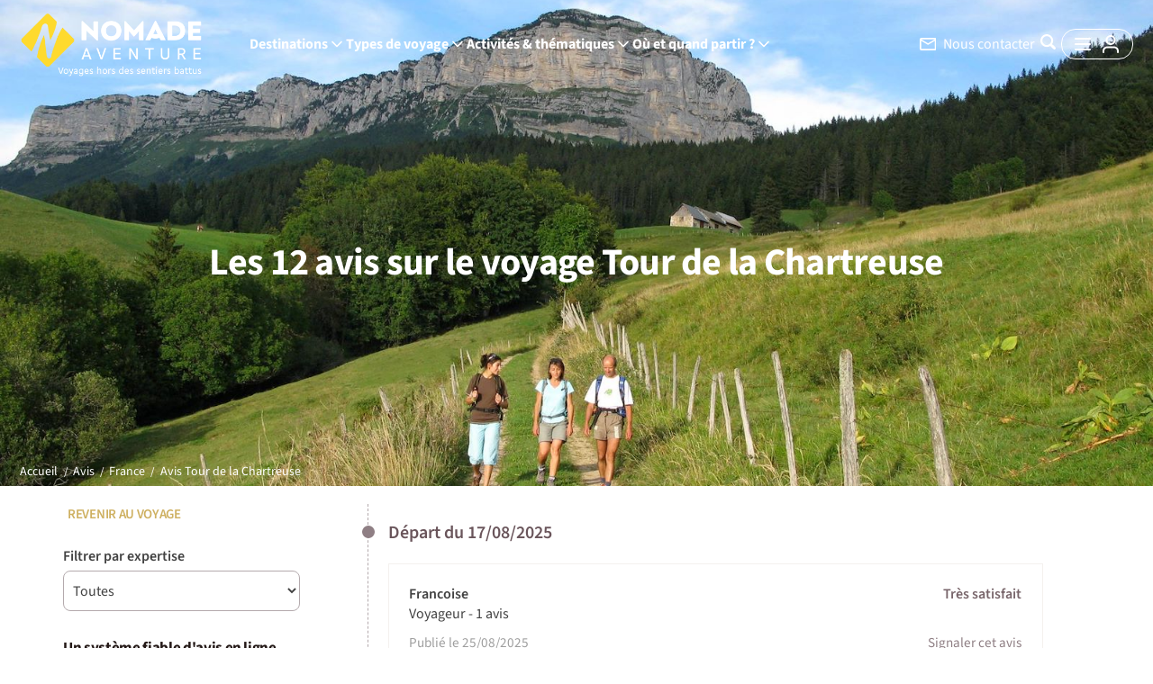

--- FILE ---
content_type: text/html; charset=utf-8
request_url: https://www.nomade-aventure.com/avis-voyage/produit/rando-alpes/fra364
body_size: 23692
content:

<!DOCTYPE html>
<html lang="fr">

     
<head>
    <title>Avis voyage France : Tour de la Chartreuse - Nomade Aventure</title>
	<meta charset="utf-8"/>
	<meta http-equiv="X-UA-Compatible" content="IE=edge"/>
    <meta name="viewport" content="width=device-width, initial-scale=1, viewport-fit=cover"/>
	<meta name="cache-control" content="no-cache"/>
    <meta http-equiv="content-language" content="fr" />
    <meta name="description" content="Retrouvez tous les avis des anciens clients de Nomade Aventure sur tous nos voyages France:Tour de la Chartreuse" />
    <meta name="keywords" content="nomade, nomade aventure, randonnée, randonnee, randonnées, randonnees, rando, voyage aventure, trek, trekking, circuit" />
    
    <link rel="shortcut icon" href="/favicon.ico" />
    
    <link rel="preload" href="/Static/Fonts/sourcesanspro-regular-webfont.woff2" as="font" crossorigin="anonymous" type="font/woff2" />
    <link rel="preload" href="/Static/Fonts/sourcesanspro-semibold-webfont.woff2" as="font" crossorigin="anonymous" type="font/woff2" />
    <link rel="preload" href="/Static/Fonts/sourcesanspro-bold-webfont.woff2" as="font" crossorigin="anonymous" type="font/woff2" />
    

<link href="/static/assets/main-e4489b11fc.css" rel="stylesheet"/>

    <link rel="canonical" href="https://www.nomade-aventure.com/avis-voyage/produit/rando-alpes/fra364" />
    
 
    
<!-- Google Consent v2 -->
 <script data-cookieconsent="ignore"> window.dataLayer = window.dataLayer || []; function gtag() { dataLayer.push(arguments); } gtag("consent", "default", { ad_personalization: "denied", ad_storage: "denied", ad_user_data: "denied", analytics_storage: "denied", functionality_storage: "denied", personalization_storage: "denied", security_storage: "granted", wait_for_update: 500, }); gtag("set", "ads_data_redaction", true); gtag("set", "url_passthrough", true); </script> 
<!-- End Google Consent v2 -->
 
<!-- Google Tag Manager -->
 <script>(function (w, d, s, l, i) { w[l] = w[l] || []; w[l].push({ 'gtm.start': new Date().getTime(), event: 'gtm.js' }); var f = d.getElementsByTagName(s)[0], j = d.createElement(s), dl = l != 'dataLayer' ? '&l=' + l : ''; j.async = true; j.src = 'https://metrics.nomade-aventure.com/zeawij1o6qiuckq.js?aw=' + i.replace(/^GTM-/, '') + dl; f.parentNode.insertBefore(j, f); })(window, document, 'script', 'dataLayer', 'GTM-WNRX9R7');</script> 
<!-- End Google Tag Manager -->
 
<!-- Ab Tasty -->
 <script type="text/plain" src="https://try.abtasty.com/3792b0570e8e81fb5793f030d3065687.js" data-cookieconsent="analytics"></script> 
<!-- End Ab Tasty -->

    
    
</head>

<body class="listing-avis">
    <div class="result-loader loader-fullpage"><div class="loader"></div></div>
    
<nav class="navigation-wrapper">
    <div class="container-navbar">
        <div class="nav-elements">
            <a href="/" class="header-logo" data-href="/">
                      
				    <img loading="lazy" src="/Static/Img/ui/logo-nomade-aventure.png" class="nav-brand-logo" alt="Logo Nomade Aventure">
                    

           </a>
            
<div class="navbar-wrapper newMenu">
        <div class="menu-mobile">
            <a aria-label="Fermer le menu" class="burger-close"></a>
             <div class="burger-return">
                <svg viewBox="0 0 19.058 19.06">
                    <path d="M275.314,211.545c-2.18-2.175-4.3-4.295-6.427-6.415-.951-.95-1.081-1.881-.367-2.609.73-.744,1.676-.616,2.655.363l5.882,5.88c.16.16.326.313.524.5.186-.173.355-.319.512-.477,2.02-2.018,4.031-4.047,6.068-6.048a2.541,2.541,0,0,1,1.1-.658,1.421,1.421,0,0,1,1.6.708,1.511,1.511,0,0,1-.048,1.762,4.01,4.01,0,0,1-.5.555q-2.96,2.965-5.924,5.927c-.159.16-.312.326-.5.522.174.187.321.356.478.514,2.018,2.02,4.054,4.024,6.042,6.073a2.753,2.753,0,0,1,.67,1.341,1.325,1.325,0,0,1-.773,1.385,1.485,1.485,0,0,1-1.654-.051,4.144,4.144,0,0,1-.607-.536q-2.966-2.959-5.927-5.924c-.16-.159-.326-.312-.522-.5-.188.175-.357.322-.515.48q-2.987,2.983-5.972,5.967a3.941,3.941,0,0,1-.612.53,1.584,1.584,0,0,1-2.166-2.213,3.966,3.966,0,0,1,.494-.561q2.982-2.988,5.968-5.972C274.95,211.933,275.1,211.767,275.314,211.545Z" transform="translate(-268.062 -202.037)"/>
                </svg>
            </div>
        </div>
        <div class="navigation navigation-flex">
            <div class="dropdown dropdown-destinations">
                <span class="dropdown-toggle" >Destinations
                    <svg class="chrevron-toggle" viewBox="0 0 24 24" xmlns="http://www.w3.org/2000/svg"><path d="M6 9L12 15L18 9"/></svg>
                </span>
            </div>

            <div class="dropdown dropdown-travel-types">
                <span class="dropdown-toggle" >Types de voyage
                    <svg class="chrevron-toggle" viewBox="0 0 24 24" xmlns="http://www.w3.org/2000/svg"><path d="M6 9L12 15L18 9"/></svg>
                </span>
            </div>

            <div class="dropdown dropdown-themes">
                <span class="dropdown-toggle" >Activités & thématiques
                    <svg class="chrevron-toggle" viewBox="0 0 24 24" xmlns="http://www.w3.org/2000/svg"><path d="M6 9L12 15L18 9"/></svg>
                </span>
            </div>

            <div class="dropdown dropdown-travel-seasons">
                <span class="dropdown-toggle" >Où et quand partir ?
                    <svg class="chrevron-toggle" viewBox="0 0 24 24" xmlns="http://www.w3.org/2000/svg"><path d="M6 9L12 15L18 9"/></svg>
                </span>
            </div>

        </div>
    
    <div class="dropdowns-container hidden">
        
         
<div class="dropdown-wrapper destinations">

    <div class="dropdown-content destinations-nav">
        <div class="level-2-item zone-item" data-menu="top-destinations">
            <a class="zone">Top destinations</a>
        </div>
        
                
                <div class="level-2-item zone-item" data-menu="Afrique">
                    <a class="zone" href="https://www.nomade-aventure.com/voyage-afrique">Afrique</a>
                </div>
                
                
                <div class="level-2-item zone-item" data-menu="Amériques">
                    <a class="zone" href="https://www.nomade-aventure.com/voyage-ameriques">Amériques</a>
                </div>
                
                
                <div class="level-2-item zone-item" data-menu="Asie">
                    <a class="zone" href="https://www.nomade-aventure.com/voyage-asie">Asie</a>
                </div>
                
                
                <div class="level-2-item zone-item" data-menu="Europe">
                    <a class="zone" href="https://www.nomade-aventure.com/voyage-europe">Europe</a>
                </div>
                
                
                <div class="level-2-item zone-item" data-menu="France">
                    <a class="zone" href="https://www.nomade-aventure.com/voyage-france">France</a>
                </div>
                
                
                <div class="level-2-item zone-item" data-menu="Océanie">
                    <a class="zone" href="https://www.nomade-aventure.com/voyage-oceanie">Océanie</a>
                </div>
                
                
                <div class="level-2-item zone-item" data-menu="Proche-Orient">
                    <a class="zone" href="https://www.nomade-aventure.com/voyage-proche-orient">Proche-Orient</a>
                </div>
                
    </div>


    <div class="destinations-content">
        <div class="zone-content" data-zone-content="top-destinations">
                <div class="select-destinations default">
                    
                        <div class="select-top-pays" data-href="https://www.nomade-aventure.com/voyage-tanzanie" >
                            
                                    
	                        <img loading="lazy" src="/static/img/menu/destinations/TZA.jpg" alt="voyage Tanzanie">
                            
					        <span class="text-over">Tanzanie</span>
		                </div>
                    
                        <div class="select-top-pays" data-href="https://www.nomade-aventure.com/voyage-cap-vert" >
                            
                                    
	                        <img loading="lazy" src="/static/img/menu/destinations/CPV.jpg" alt="voyage Cap-vert">
                            
					        <span class="text-over">Cap-vert</span>
		                </div>
                    
                        <div class="select-top-pays" data-href="https://www.nomade-aventure.com/voyage-namibie" >
                            
                                    
	                        <img loading="lazy" src="/static/img/menu/destinations/NAM.jpg" alt="voyage Namibie">
                            
					        <span class="text-over">Namibie</span>
		                </div>
                    
                        <div class="select-top-pays" data-href="https://www.nomade-aventure.com/voyage-canaries" >
                            
                                    
	                        <img loading="lazy" src="/static/img/menu/destinations/CNR.jpg" alt="voyage Canaries">
                            
					        <span class="text-over">Canaries</span>
		                </div>
                    
                        <div class="select-top-pays" data-href="https://www.nomade-aventure.com/voyage-sri-lanka" >
                            
                                    
	                        <img loading="lazy" src="/static/img/menu/destinations/LKA.jpg" alt="voyage Sri lanka">
                            
					        <span class="text-over">Sri lanka</span>
		                </div>
                    
                        <div class="select-top-pays" data-href="https://www.nomade-aventure.com/voyage-egypte" >
                            
                                    
	                        <img loading="lazy" src="/static/img/menu/destinations/EGY.jpg" alt="voyage Égypte">
                            
					        <span class="text-over">Égypte</span>
		                </div>
                    
                        <div class="select-top-pays" data-href="https://www.nomade-aventure.com/voyage-costa-rica" >
                            
                                    
	                        <img loading="lazy" src="/static/img/menu/destinations/CRI.jpg" alt="voyage Costa rica">
                            
					        <span class="text-over">Costa rica</span>
		                </div>
                    
                        <div class="select-top-pays" data-href="https://www.nomade-aventure.com/voyage-islande" >
                            
                                    
	                        <img loading="lazy" src="/static/img/menu/destinations/ISL.jpg" alt="voyage Islande">
                            
					        <span class="text-over">Islande</span>
		                </div>
                    
                        <div class="select-top-pays" data-href="https://www.nomade-aventure.com/voyage-norvege" >
                            
                                    
	                        <img loading="lazy" src="/static/img/menu/destinations/NOR.jpg" alt="voyage Norvège">
                            
					        <span class="text-over">Norvège</span>
		                </div>
                    
                        <div class="select-top-pays" data-href="https://www.nomade-aventure.com/voyage-usa" >
                            
                                    
	                        <img loading="lazy" src="/static/img/menu/destinations/USA.jpg" alt="voyage États-unis">
                            
					        <span class="text-over">États-unis</span>
		                </div>
                    
		        </div>
            </div>

        
                <div class="zone-content" data-zone-content="Afrique">
                    
                      
                    <div class="select-destinations">
                    
                        <div class="select-top-pays" data-href="https://www.nomade-aventure.com/voyage-cap-vert" >
                            
                                    
	                        <img loading="lazy" src="/static/img/menu/destinations/CPV.jpg" alt="voyage Cap-Vert" />
                            
					        <span class="text-over">Cap-Vert</span>
		                </div>
                    
                        <div class="select-top-pays" data-href="https://www.nomade-aventure.com/voyage-namibie" >
                            
                                    
	                        <img loading="lazy" src="/static/img/menu/destinations/NAM.jpg" alt="voyage Namibie" />
                            
					        <span class="text-over">Namibie</span>
		                </div>
                    
                        <div class="select-top-pays" data-href="https://www.nomade-aventure.com/voyage-tanzanie" >
                            
                                    
	                        <img loading="lazy" src="/static/img/menu/destinations/TZA.jpg" alt="voyage Tanzanie" />
                            
					        <span class="text-over">Tanzanie</span>
		                </div>
                    
                        <div class="select-top-pays" data-href="https://www.nomade-aventure.com/voyage-reunion" >
                            
                                    
	                        <img loading="lazy" src="/static/img/menu/destinations/REU.jpg" alt="voyage Réunion" />
                            
					        <span class="text-over">Réunion</span>
		                </div>
                    
                        <div class="select-top-pays" data-href="https://www.nomade-aventure.com/voyage-madagascar" >
                            
                                    
	                        <img loading="lazy" src="/static/img/menu/destinations/MDG.jpg" alt="voyage Madagascar" />
                            
					        <span class="text-over">Madagascar</span>
		                </div>
                    
                        <div class="select-top-pays" data-href="https://www.nomade-aventure.com/voyage-botswana" >
                            
                                    
	                        <img loading="lazy" src="/static/img/menu/destinations/BWA.jpg" alt="voyage Botswana" />
                            
					        <span class="text-over">Botswana</span>
		                </div>
                    
                        <div class="select-top-pays" data-href="https://www.nomade-aventure.com/voyage-afrique-du-sud" >
                            
                                    
	                        <img loading="lazy" src="/static/img/menu/destinations/ZAF.jpg" alt="voyage Afrique du Sud" />
                            
					        <span class="text-over">Afrique du Sud</span>
		                </div>
                    
                        <div class="select-top-pays" data-href="https://www.nomade-aventure.com/voyage-maroc" >
                            
                                    
	                        <img loading="lazy" src="/static/img/menu/destinations/MAR.jpg" alt="voyage Maroc" />
                            
					        <span class="text-over">Maroc</span>
		                </div>
                    
		            </div>
                
                    
				    <ul class="level-3 has-top-destination ">
                    
                        <li class="level-3-item pays-item allCountries"><div data-href="https://www.nomade-aventure.com/voyage-afrique">Tout voir</div></li>
                        
                                    <li><a href="https://www.nomade-aventure.com/voyage-afrique-du-sud">Afrique du Sud</a></li>
                               
                                    <li><a href="https://www.nomade-aventure.com/voyage-algerie">Algérie</a></li>
                               
                                    <li><a href="https://www.nomade-aventure.com/voyage-angola">Angola</a></li>
                               
                                    <li><a href="https://www.nomade-aventure.com/voyage-botswana">Botswana</a></li>
                               
                                    <li><a href="https://www.nomade-aventure.com/voyage-benin">Bénin</a></li>
                               
                                    <li><a href="https://www.nomade-aventure.com/voyage-cap-vert">Cap-Vert</a></li>
                               
                                    <li><a href="https://www.nomade-aventure.com/voyage-comores">Comores</a></li>
                               
                                    <li><a href="https://www.nomade-aventure.com/voyage-cote-d-ivoire">Côte d'Ivoire</a></li>
                               
                                    <li><a href="https://www.nomade-aventure.com/voyage-djibouti">Djibouti</a></li>
                               
                                    <li><a href="https://www.nomade-aventure.com/voyage-eswatini">Eswatini</a></li>
                               
                                    <li><a href="https://www.nomade-aventure.com/voyage-ethiopie">Éthiopie</a></li>
                               
                                    <li><a href="https://www.nomade-aventure.com/voyage-ghana">Ghana</a></li>
                               
                                    <li><a href="https://www.nomade-aventure.com/voyage-guinee">Guinée</a></li>
                               
                                    <li><a href="https://www.nomade-aventure.com/voyage-guinee-bissau">Guinée-Bissau</a></li>
                               
                                    <li><a href="https://www.nomade-aventure.com/voyage-ile-maurice">Île Maurice</a></li>
                               
                                    <li><a href="https://www.nomade-aventure.com/voyage-ile-rodrigues">Île Rodrigues</a></li>
                               
                                    <li><a href="https://www.nomade-aventure.com/voyage-kenya">Kenya</a></li>
                               
                                    <li><a href="https://www.nomade-aventure.com/voyage-lesotho">Lesotho</a></li>
                               
                                    <li><a href="https://www.nomade-aventure.com/voyage-madagascar">Madagascar</a></li>
                               
                                    <li><a href="https://www.nomade-aventure.com/voyage-malawi">Malawi</a></li>
                               
                                    <li><a href="https://www.nomade-aventure.com/voyage-maroc">Maroc</a></li>
                               
                                    <li><a href="https://www.nomade-aventure.com/voyage-mauritanie">Mauritanie</a></li>
                               
                                    <li><a href="https://www.nomade-aventure.com/voyage-mayotte">Mayotte</a></li>
                               
                                    <li><a href="https://www.nomade-aventure.com/voyage-mozambique">Mozambique</a></li>
                               
                                    <li><a href="https://www.nomade-aventure.com/voyage-namibie">Namibie</a></li>
                               
                                    <li><a href="https://www.nomade-aventure.com/voyage-ouganda">Ouganda</a></li>
                               
                                    <li><a href="https://www.nomade-aventure.com/voyage-rwanda">Rwanda</a></li>
                               
                                    <li><a href="https://www.nomade-aventure.com/voyage-reunion">Réunion</a></li>
                               
                                    <li><a href="https://www.nomade-aventure.com/voyage-sainte-helene">Sainte-Hélène</a></li>
                               
                                    <li><a href="https://www.nomade-aventure.com/voyage-seychelles">Seychelles</a></li>
                               
                                    <li><a href="https://www.nomade-aventure.com/voyage-sao-tome-et-principe">São Tomé</a></li>
                               
                                    <li><a href="https://www.nomade-aventure.com/voyage-senegal">Sénégal</a></li>
                               
                                    <li><a href="https://www.nomade-aventure.com/voyage-tanzanie">Tanzanie</a></li>
                               
                                    <li><a href="https://www.nomade-aventure.com/voyage-togo">Togo</a></li>
                               
                                    <li><a href="https://www.nomade-aventure.com/voyage-tunisie">Tunisie</a></li>
                               
                                    <li><a href="https://www.nomade-aventure.com/voyage-zambie">Zambie</a></li>
                               
                                    <li><a href="https://www.nomade-aventure.com/voyage-congo">République du Congo</a></li>
                               
                                    <li><a href="https://www.nomade-aventure.com/voyage-zanzibar">Zanzibar</a></li>
                               
                                    <li><a href="https://www.nomade-aventure.com/voyage-zimbabwe">Zimbabwe</a></li>
                               
                                    <li><a href="https://www.nomade-aventure.com/voyage-gambie">Gambie</a></li>
                               
				    </ul>
                </div>
                
                <div class="zone-content" data-zone-content="Amériques">
                    
                      
                    <div class="select-destinations">
                    
                        <div class="select-top-pays" data-href="https://www.nomade-aventure.com/voyage-costa-rica" >
                            
                                    
	                        <img loading="lazy" src="/static/img/menu/destinations/CRI.jpg" alt="voyage Costa Rica" />
                            
					        <span class="text-over">Costa Rica</span>
		                </div>
                    
                        <div class="select-top-pays" data-href="https://www.nomade-aventure.com/voyage-perou" >
                            
                                    
	                        <img loading="lazy" src="/static/img/menu/destinations/PER.jpg" alt="voyage Pérou" />
                            
					        <span class="text-over">Pérou</span>
		                </div>
                    
                        <div class="select-top-pays" data-href="https://www.nomade-aventure.com/voyage-usa" >
                            
                                    
	                        <img loading="lazy" src="/static/img/menu/destinations/USA.jpg" alt="voyage États-Unis" />
                            
					        <span class="text-over">États-Unis</span>
		                </div>
                    
                        <div class="select-top-pays" data-href="https://www.nomade-aventure.com/voyage-canada" >
                            
                                    
	                        <img loading="lazy" src="/static/img/menu/destinations/CAN.jpg" alt="voyage Canada" />
                            
					        <span class="text-over">Canada</span>
		                </div>
                    
                        <div class="select-top-pays" data-href="https://www.nomade-aventure.com/voyage-cuba" >
                            
                                    
	                        <img loading="lazy" src="/static/img/menu/destinations/CUB.jpg" alt="voyage Cuba" />
                            
					        <span class="text-over">Cuba</span>
		                </div>
                    
                        <div class="select-top-pays" data-href="https://www.nomade-aventure.com/voyage-chili" >
                            
                                    
	                        <img loading="lazy" src="/static/img/menu/destinations/CHL.jpg" alt="voyage Chili" />
                            
					        <span class="text-over">Chili</span>
		                </div>
                    
                        <div class="select-top-pays" data-href="https://www.nomade-aventure.com/voyage-colombie" >
                            
                                    
	                        <img loading="lazy" src="/static/img/menu/destinations/COL.jpg" alt="voyage Colombie" />
                            
					        <span class="text-over">Colombie</span>
		                </div>
                    
                        <div class="select-top-pays" data-href="https://www.nomade-aventure.com/voyage-guatemala" >
                            
                                    
	                        <img loading="lazy" src="/static/img/menu/destinations/GTM.jpg" alt="voyage Guatemala" />
                            
					        <span class="text-over">Guatemala</span>
		                </div>
                    
		            </div>
                
                    
				    <ul class="level-3 has-top-destination ">
                    
                        <li class="level-3-item pays-item allCountries"><div data-href="https://www.nomade-aventure.com/voyage-ameriques">Tout voir</div></li>
                        
                                    <li><a href="https://www.nomade-aventure.com/voyage-amazonie">Amazonie</a></li>
                               
                                    <li><a href="https://www.nomade-aventure.com/voyage-argentine">Argentine</a></li>
                               
                                    <li><a href="https://www.nomade-aventure.com/voyage-bahamas">Bahamas</a></li>
                               
                                    <li><a href="https://www.nomade-aventure.com/voyage-bolivie">Bolivie</a></li>
                               
                                    <li><a href="https://www.nomade-aventure.com/voyage-bresil">Brésil</a></li>
                               
                                    <li><a href="https://www.nomade-aventure.com/voyage-belize">Bélize</a></li>
                               
                                    <li><a href="https://www.nomade-aventure.com/voyage-canada">Canada</a></li>
                               
                                    <li><a href="https://www.nomade-aventure.com/voyage-chili">Chili</a></li>
                               
                                    <li><a href="https://www.nomade-aventure.com/voyage-colombie">Colombie</a></li>
                               
                                    <li><a href="https://www.nomade-aventure.com/voyage-costa-rica">Costa Rica</a></li>
                               
                                    <li><a href="https://www.nomade-aventure.com/voyage-cuba">Cuba</a></li>
                               
                                    <li><a href="https://www.nomade-aventure.com/voyage-dominique">Dominique</a></li>
                               
                                    <li><a href="https://www.nomade-aventure.com/voyage-equateur">Équateur</a></li>
                               
                                    <li><a href="https://www.nomade-aventure.com/voyage-usa">États-Unis</a></li>
                               
                                    <li><a href="https://www.nomade-aventure.com/voyage-iles-malouines">Îles Malouines</a></li>
                               
                                    <li><a href="https://www.nomade-aventure.com/voyage-iles-vierges-britanniques">Îles Vierges britanniques</a></li>
                               
                                    <li><a href="https://www.nomade-aventure.com/voyage-guadeloupe">Guadeloupe</a></li>
                               
                                    <li><a href="https://www.nomade-aventure.com/voyage-guatemala">Guatemala</a></li>
                               
                                    <li><a href="https://www.nomade-aventure.com/voyage-guyane-francaise">Guyane française</a></li>
                               
                                    <li><a href="https://www.nomade-aventure.com/voyage-honduras">Honduras</a></li>
                               
                                    <li><a href="https://www.nomade-aventure.com/voyage-jamaique">Jamaïque</a></li>
                               
                                    <li><a href="https://www.nomade-aventure.com/voyage-martinique">Martinique</a></li>
                               
                                    <li><a href="https://www.nomade-aventure.com/voyage-mexique">Mexique</a></li>
                               
                                    <li><a href="https://www.nomade-aventure.com/voyage-nicaragua">Nicaragua</a></li>
                               
                                    <li><a href="https://www.nomade-aventure.com/voyage-panama">Panama</a></li>
                               
                                    <li><a href="https://www.nomade-aventure.com/voyage-patagonie">Patagonie</a></li>
                               
                                    <li><a href="https://www.nomade-aventure.com/voyage-paraguay">Paraguay</a></li>
                               
                                    <li><a href="https://www.nomade-aventure.com/voyage-perou">Pérou</a></li>
                               
                                    <li><a href="https://www.nomade-aventure.com/voyage-republique-dominicaine">République dominicaine</a></li>
                               
                                    <li><a href="https://www.nomade-aventure.com/voyage-saint-vincent-et-les-grenadines">Saint-Vincent et les Grenadines</a></li>
                               
                                    <li><a href="https://www.nomade-aventure.com/voyage-sainte-lucie">Sainte-Lucie</a></li>
                               
                                    <li><a href="https://www.nomade-aventure.com/voyage-salvador">Salvador</a></li>
                               
                                    <li><a href="https://www.nomade-aventure.com/voyage-uruguay">Uruguay</a></li>
                               
				    </ul>
                </div>
                
                <div class="zone-content" data-zone-content="Asie">
                    
                      
                    <div class="select-destinations">
                    
                        <div class="select-top-pays" data-href="https://www.nomade-aventure.com/voyage-sri-lanka" >
                            
                                    
	                        <img loading="lazy" src="/static/img/menu/destinations/LKA.jpg" alt="voyage Sri Lanka" />
                            
					        <span class="text-over">Sri Lanka</span>
		                </div>
                    
                        <div class="select-top-pays" data-href="https://www.nomade-aventure.com/voyage-inde" >
                            
                                    
	                        <img loading="lazy" src="/static/img/menu/destinations/IND.jpg" alt="voyage Inde" />
                            
					        <span class="text-over">Inde</span>
		                </div>
                    
                        <div class="select-top-pays" data-href="https://www.nomade-aventure.com/voyage-vietnam" >
                            
                                    
	                        <img loading="lazy" src="/static/img/menu/destinations/VNM.jpg" alt="voyage Vietnam" />
                            
					        <span class="text-over">Vietnam</span>
		                </div>
                    
                        <div class="select-top-pays" data-href="https://www.nomade-aventure.com/voyage-ouzbekistan" >
                            
                                    
	                        <img loading="lazy" src="/static/img/menu/destinations/UZB.jpg" alt="voyage Ouzbékistan" />
                            
					        <span class="text-over">Ouzbékistan</span>
		                </div>
                    
                        <div class="select-top-pays" data-href="https://www.nomade-aventure.com/voyage-mongolie" >
                            
                                    
	                        <img loading="lazy" src="/static/img/menu/destinations/MNG.jpg" alt="voyage Mongolie" />
                            
					        <span class="text-over">Mongolie</span>
		                </div>
                    
                        <div class="select-top-pays" data-href="https://www.nomade-aventure.com/voyage-indonesie" >
                            
                                    
	                        <img loading="lazy" src="/static/img/menu/destinations/IDN.jpg" alt="voyage Indonésie" />
                            
					        <span class="text-over">Indonésie</span>
		                </div>
                    
                        <div class="select-top-pays" data-href="https://www.nomade-aventure.com/voyage-japon" >
                            
                                    
	                        <img loading="lazy" src="/static/img/menu/destinations/JPN.jpg" alt="voyage Japon" />
                            
					        <span class="text-over">Japon</span>
		                </div>
                    
                        <div class="select-top-pays" data-href="https://www.nomade-aventure.com/voyage-thailande" >
                            
                                    
	                        <img loading="lazy" src="/static/img/menu/destinations/THA.jpg" alt="voyage Thaïlande" />
                            
					        <span class="text-over">Thaïlande</span>
		                </div>
                    
		            </div>
                
                    
				    <ul class="level-3 has-top-destination ">
                    
                        <li class="level-3-item pays-item allCountries"><div data-href="https://www.nomade-aventure.com/voyage-asie">Tout voir</div></li>
                        
                                    <li><a href="https://www.nomade-aventure.com/voyage-armenie">Arménie</a></li>
                               
                                    <li><a href="https://www.nomade-aventure.com/voyage-bali">Bali</a></li>
                               
                                    <li><a href="https://www.nomade-aventure.com/voyage-bhoutan">Bhoutan</a></li>
                               
                                    <li><a href="https://www.nomade-aventure.com/voyage-birmanie">Birmanie</a></li>
                               
                                    <li><a href="https://www.nomade-aventure.com/voyage-cambodge">Cambodge</a></li>
                               
                                    <li><a href="https://www.nomade-aventure.com/voyage-chine">Chine</a></li>
                               
                                    <li><a href="https://www.nomade-aventure.com/voyage-coree-du-sud">Corée du Sud</a></li>
                               
                                    <li><a href="https://www.nomade-aventure.com/voyage-georgie">Géorgie</a></li>
                               
                                    <li><a href="https://www.nomade-aventure.com/voyage-himalaya">Himalaya</a></li>
                               
                                    <li><a href="https://www.nomade-aventure.com/voyage-inde">Inde</a></li>
                               
                                   <li><a href="https://www.nomade-aventure.com/voyage-inde-himalayenne">Inde Himalayenne</a></li>
                                
                                    <li><a href="https://www.nomade-aventure.com/voyage-indonesie">Indonésie</a></li>
                               
                                    <li><a href="https://www.nomade-aventure.com/voyage-japon">Japon</a></li>
                               
                                    <li><a href="https://www.nomade-aventure.com/voyage-kazakhstan">Kazakhstan</a></li>
                               
                                    <li><a href="https://www.nomade-aventure.com/voyage-kirghizistan">Kirghizistan</a></li>
                               
                                    <li><a href="https://www.nomade-aventure.com/voyage-laos">Laos</a></li>
                               
                                    <li><a href="https://www.nomade-aventure.com/voyage-malaisie">Malaisie</a></li>
                               
                                    <li><a href="https://www.nomade-aventure.com/voyage-maldives">Maldives</a></li>
                               
                                    <li><a href="https://www.nomade-aventure.com/voyage-mongolie">Mongolie</a></li>
                               
                                    <li><a href="https://www.nomade-aventure.com/voyage-nepal">Népal</a></li>
                               
                                    <li><a href="https://www.nomade-aventure.com/voyage-ouzbekistan">Ouzbékistan</a></li>
                               
                                    <li><a href="https://www.nomade-aventure.com/voyage-pakistan">Pakistan</a></li>
                               
                                    <li><a href="https://www.nomade-aventure.com/voyage-philippines">Philippines</a></li>
                               
                                    <li><a href="https://www.nomade-aventure.com/voyage-singapour">Singapour</a></li>
                               
                                    <li><a href="https://www.nomade-aventure.com/voyage-sri-lanka">Sri Lanka</a></li>
                               
                                    <li><a href="https://www.nomade-aventure.com/voyage-tadjikistan">Tadjikistan</a></li>
                               
                                    <li><a href="https://www.nomade-aventure.com/voyage-taiwan">Taïwan</a></li>
                               
                                    <li><a href="https://www.nomade-aventure.com/voyage-thailande">Thaïlande</a></li>
                               
                                   <li><a href="https://www.nomade-aventure.com/voyage-chine/tibet">Tibet</a></li>
                                
                                    <li><a href="https://www.nomade-aventure.com/voyage-timor-oriental">Timor Oriental</a></li>
                               
                                    <li><a href="https://www.nomade-aventure.com/voyage-vietnam">Vietnam</a></li>
                               
				    </ul>
                </div>
                
                <div class="zone-content" data-zone-content="Europe">
                    
                      
                    <div class="select-destinations">
                    
                        <div class="select-top-pays" data-href="https://www.nomade-aventure.com/voyage-portugal" >
                            
                                    
	                        <img loading="lazy" src="/static/img/menu/destinations/PRT.jpg" alt="voyage Portugal" />
                            
					        <span class="text-over">Portugal</span>
		                </div>
                    
                        <div class="select-top-pays" data-href="https://www.nomade-aventure.com/voyage-italie" >
                            
                                    
	                        <img loading="lazy" src="/static/img/menu/destinations/ITA.jpg" alt="voyage Italie" />
                            
					        <span class="text-over">Italie</span>
		                </div>
                    
                        <div class="select-top-pays" data-href="https://www.nomade-aventure.com/voyage-canaries" >
                            
                                    
	                        <img loading="lazy" src="/static/img/menu/destinations/CNR.jpg" alt="voyage Canaries" />
                            
					        <span class="text-over">Canaries</span>
		                </div>
                    
                        <div class="select-top-pays" data-href="https://www.nomade-aventure.com/voyage-albanie" >
                            
                                    
	                        <img loading="lazy" src="/static/img/menu/destinations/ALB.jpg" alt="voyage Albanie" />
                            
					        <span class="text-over">Albanie</span>
		                </div>
                    
                        <div class="select-top-pays" data-href="https://www.nomade-aventure.com/voyage-ecosse" >
                            
                                    
	                        <img loading="lazy" src="/static/img/menu/destinations/SCO.jpg" alt="voyage Écosse" />
                            
					        <span class="text-over">Écosse</span>
		                </div>
                    
                        <div class="select-top-pays" data-href="https://www.nomade-aventure.com/voyage-norvege" >
                            
                                    
	                        <img loading="lazy" src="/static/img/menu/destinations/NOR.jpg" alt="voyage Norvège" />
                            
					        <span class="text-over">Norvège</span>
		                </div>
                    
                        <div class="select-top-pays" data-href="https://www.nomade-aventure.com/voyage-islande" >
                            
                                    
	                        <img loading="lazy" src="/static/img/menu/destinations/ISL.jpg" alt="voyage Islande" />
                            
					        <span class="text-over">Islande</span>
		                </div>
                    
                        <div class="select-top-pays" data-href="https://www.nomade-aventure.com/voyage-grece" >
                            
                                    
	                        <img loading="lazy" src="/static/img/menu/destinations/GRC.jpg" alt="voyage Grèce" />
                            
					        <span class="text-over">Grèce</span>
		                </div>
                    
		            </div>
                
                    
				    <ul class="level-3 has-top-destination ">
                    
                        <li class="level-3-item pays-item allCountries"><div data-href="https://www.nomade-aventure.com/voyage-europe">Tout voir</div></li>
                        
                                    <li><a href="https://www.nomade-aventure.com/voyage-albanie">Albanie</a></li>
                               
                                    <li><a href="https://www.nomade-aventure.com/voyage-allemagne">Allemagne</a></li>
                               
                                    <li><a href="https://www.nomade-aventure.com/voyage-autriche">Autriche</a></li>
                               
                                   <li><a href="https://www.nomade-aventure.com/voyage-portugal/acores">Açores</a></li>
                                
                                    <li><a href="https://www.nomade-aventure.com/voyage-belgique">Belgique</a></li>
                               
                                    <li><a href="https://www.nomade-aventure.com/voyage-bosnie-herzegovine">Bosnie-Herzégovine</a></li>
                               
                                    <li><a href="https://www.nomade-aventure.com/voyage-bulgarie">Bulgarie</a></li>
                               
                                    <li><a href="https://www.nomade-aventure.com/voyage-chypre">Chypre</a></li>
                               
                                    <li><a href="https://www.nomade-aventure.com/voyage-canaries">Canaries</a></li>
                               
                                    <li><a href="https://www.nomade-aventure.com/voyage-croatie">Croatie</a></li>
                               
                                    <li><a href="https://www.nomade-aventure.com/voyage-danemark">Danemark</a></li>
                               
                                    <li><a href="https://www.nomade-aventure.com/voyage-ecosse">Écosse</a></li>
                               
                                    <li><a href="https://www.nomade-aventure.com/voyage-espagne">Espagne</a></li>
                               
                                    <li><a href="https://www.nomade-aventure.com/voyage-finlande">Finlande</a></li>
                               
                                    <li><a href="https://www.nomade-aventure.com/voyage-grande-bretagne">Grande-Bretagne</a></li>
                               
                                    <li><a href="https://www.nomade-aventure.com/voyage-groenland">Groenland</a></li>
                               
                                    <li><a href="https://www.nomade-aventure.com/voyage-grece">Grèce</a></li>
                               
                                    <li><a href="https://www.nomade-aventure.com/voyage-hongrie">Hongrie</a></li>
                               
                                    <li><a href="https://www.nomade-aventure.com/voyage-iles-feroe">Îles Féroé</a></li>
                               
                                   <li><a href="https://www.nomade-aventure.com/voyage-norvege/iles-lofoten">Îles Lofoten</a></li>
                                
                                    <li><a href="https://www.nomade-aventure.com/voyage-irlande">Irlande</a></li>
                               
                                    <li><a href="https://www.nomade-aventure.com/voyage-irlande-du-nord">Irlande du Nord</a></li>
                               
                                    <li><a href="https://www.nomade-aventure.com/voyage-islande">Islande</a></li>
                               
                                    <li><a href="https://www.nomade-aventure.com/voyage-italie">Italie</a></li>
                               
                                    <li><a href="https://www.nomade-aventure.com/voyage-lituanie">Lituanie</a></li>
                               
                                    <li><a href="https://www.nomade-aventure.com/voyage-macedoine-du-nord">Macédoine du Nord</a></li>
                               
                                    <li><a href="https://www.nomade-aventure.com/voyage-madere">Madère</a></li>
                               
                                    <li><a href="https://www.nomade-aventure.com/voyage-malte">Malte</a></li>
                               
                                    <li><a href="https://www.nomade-aventure.com/voyage-montenegro">Monténégro</a></li>
                               
                                    <li><a href="https://www.nomade-aventure.com/voyage-norvege">Norvège</a></li>
                               
                                    <li><a href="https://www.nomade-aventure.com/voyage-pays-bas">Pays-Bas</a></li>
                               
                                    <li><a href="https://www.nomade-aventure.com/voyage-pays-de-galles">Pays de Galles</a></li>
                               
                                    <li><a href="https://www.nomade-aventure.com/voyage-pologne">Pologne</a></li>
                               
                                    <li><a href="https://www.nomade-aventure.com/voyage-portugal">Portugal</a></li>
                               
                                    <li><a href="https://www.nomade-aventure.com/voyage-republique-tcheque">République tchèque</a></li>
                               
                                    <li><a href="https://www.nomade-aventure.com/voyage-roumanie">Roumanie</a></li>
                               
                                   <li><a href="https://www.nomade-aventure.com/voyage-italie/sardaigne">Sardaigne</a></li>
                                
                                    <li><a href="https://www.nomade-aventure.com/voyage-serbie">Serbie</a></li>
                               
                                   <li><a href="https://www.nomade-aventure.com/voyage-italie/sicile">Sicile</a></li>
                                
                                    <li><a href="https://www.nomade-aventure.com/voyage-slovaquie">Slovaquie</a></li>
                               
                                    <li><a href="https://www.nomade-aventure.com/voyage-slovenie">Slovénie</a></li>
                               
                                   <li><a href="https://www.nomade-aventure.com/voyage-norvege/spitzberg">Spitzberg</a></li>
                                
                                    <li><a href="https://www.nomade-aventure.com/voyage-suisse">Suisse</a></li>
                               
                                    <li><a href="https://www.nomade-aventure.com/voyage-suede">Suède</a></li>
                               
                                    <li><a href="https://www.nomade-aventure.com/voyage-ukraine">Ukraine</a></li>
                               
				    </ul>
                </div>
                
                <div class="zone-content" data-zone-content="France">
                    
                      
                    <div class="select-destinations">
                    
                        <div class="select-top-pays" data-href="https://www.nomade-aventure.com/voyage-alpes" >
                            
                                    
	                        <img loading="lazy" src="/static/img/menu/destinations/ALP.jpg" alt="voyage Alpes" />
                            
					        <span class="text-over">Alpes</span>
		                </div>
                    
                        <div class="select-top-pays" data-href="https://www.nomade-aventure.com/voyage-corse" >
                            
                                    
	                        <img loading="lazy" src="/static/img/menu/destinations/COR.jpg" alt="voyage Corse" />
                            
					        <span class="text-over">Corse</span>
		                </div>
                    
                        <div class="select-top-pays" data-href="https://www.nomade-aventure.com/voyage-massif-central" >
                            
                                    
	                        <img loading="lazy" src="/static/img/menu/destinations/AUV.jpg" alt="voyage Massif central" />
                            
					        <span class="text-over">Massif central</span>
		                </div>
                    
                        <div class="select-top-pays" data-href="https://www.nomade-aventure.com/voyage-languedoc" >
                            
                                    
	                        <img loading="lazy" src="/static/img/menu/destinations/LGD.jpg" alt="voyage Languedoc-Roussillon" />
                            
					        <span class="text-over">Languedoc-Roussillon</span>
		                </div>
                    
                        <div class="select-top-pays" data-href="https://www.nomade-aventure.com/voyage-provence" >
                            
                                    
	                        <img loading="lazy" src="/static/img/menu/destinations/PRV.jpg" alt="voyage Provence" />
                            
					        <span class="text-over">Provence</span>
		                </div>
                    
                        <div class="select-top-pays" data-href="https://www.nomade-aventure.com/voyage-pyrenees" >
                            
                                    
	                        <img loading="lazy" src="/static/img/menu/destinations/PYR.jpg" alt="voyage Pyrénées" />
                            
					        <span class="text-over">Pyrénées</span>
		                </div>
                    
                        <div class="select-top-pays" data-href="https://www.nomade-aventure.com/voyage-loire" >
                            
                                    
	                        <img loading="lazy" src="/static/img/menu/destinations/LOI.jpg" alt="voyage Loire" />
                            
					        <span class="text-over">Loire</span>
		                </div>
                    
		            </div>
                
                    
				    <ul class="level-3 has-top-destination ">
                    
                        <li class="level-3-item pays-item allCountries"><div data-href="https://www.nomade-aventure.com/voyage-france">Tout voir</div></li>
                        
                                   <li><a href="https://www.nomade-aventure.com/voyage-france/alpes">Alpes</a></li>
                                
                                   <li><a href="https://www.nomade-aventure.com/voyage-bourgogne">Bourgogne</a></li>
                                
                                   <li><a href="https://www.nomade-aventure.com/voyage-bretagne">Bretagne</a></li>
                                
                                   <li><a href="https://www.nomade-aventure.com/voyage-france/corse">Corse</a></li>
                                
                                   <li><a href="https://www.nomade-aventure.com/voyage-france/jura">Jura</a></li>
                                
                                   <li><a href="https://www.nomade-aventure.com/voyage-france/languedoc">Languedoc-Roussillon</a></li>
                                
                                   <li><a href="https://www.nomade-aventure.com/voyage-loire">Loire</a></li>
                                
                                   <li><a href="https://www.nomade-aventure.com/voyage-france/massif-central">Massif central</a></li>
                                
                                   <li><a href="https://www.nomade-aventure.com/voyage-normandie">Normandie</a></li>
                                
                                   <li><a href="https://www.nomade-aventure.com/voyage-france/provence">Provence</a></li>
                                
                                   <li><a href="https://www.nomade-aventure.com/voyage-france/pyrenees">Pyrénées</a></li>
                                
                                   <li><a href="https://www.nomade-aventure.com/voyage-france/sud-ouest">Sud-Ouest</a></li>
                                
                                   <li><a href="https://www.nomade-aventure.com/voyage-france/vosges">Vosges</a></li>
                                
				    </ul>
                </div>
                
                <div class="zone-content" data-zone-content="Océanie">
                    
                      
                    <div class="select-destinations">
                    
                        <div class="select-top-pays" data-href="https://www.nomade-aventure.com/voyage-australie" >
                            
                                    
	                        <img loading="lazy" src="/static/img/menu/destinations/AUS.jpg" alt="voyage Australie" />
                            
					        <span class="text-over">Australie</span>
		                </div>
                    
                        <div class="select-top-pays" data-href="https://www.nomade-aventure.com/voyage-polynesie-francaise" >
                            
                                    
	                        <img loading="lazy" src="/static/img/menu/destinations/PYF.jpg" alt="voyage Polynésie française" />
                            
					        <span class="text-over">Polynésie française</span>
		                </div>
                    
                        <div class="select-top-pays" data-href="https://www.nomade-aventure.com/voyage-nouvelle-zelande" >
                            
                                    
	                        <img loading="lazy" src="/static/img/menu/destinations/NZL.jpg" alt="voyage Nouvelle-Zélande" />
                            
					        <span class="text-over">Nouvelle-Zélande</span>
		                </div>
                    
                        <div class="select-top-pays" data-href="https://www.nomade-aventure.com/voyage-iles-fidji" >
                            
                                    
	                        <img loading="lazy" src="/static/img/menu/destinations/FJI.jpg" alt="voyage Îles Fidji" />
                            
					        <span class="text-over">Îles Fidji</span>
		                </div>
                    
		            </div>
                
                    
				    <ul class="level-3 has-top-destination two-rows-top-destination">
                    
                        <li class="level-3-item pays-item allCountries"><div data-href="https://www.nomade-aventure.com/voyage-oceanie">Tout voir</div></li>
                        
                                    <li><a href="https://www.nomade-aventure.com/voyage-australie">Australie</a></li>
                               
                                    <li><a href="https://www.nomade-aventure.com/voyage-iles-cook">Îles Cook</a></li>
                               
                                    <li><a href="https://www.nomade-aventure.com/voyage-iles-fidji">Îles Fidji</a></li>
                               
                                    <li><a href="https://www.nomade-aventure.com/voyage-nouvelle-caledonie">Nouvelle-Calédonie</a></li>
                               
                                    <li><a href="https://www.nomade-aventure.com/voyage-nouvelle-zelande">Nouvelle-Zélande</a></li>
                               
                                    <li><a href="https://www.nomade-aventure.com/voyage-papouasie-nouvelle-guinee">Papouasie-Nouvelle-Guinée</a></li>
                               
                                    <li><a href="https://www.nomade-aventure.com/voyage-polynesie-francaise">Polynésie française</a></li>
                               
                                    <li><a href="https://www.nomade-aventure.com/voyage-vanuatu">Vanuatu</a></li>
                               
				    </ul>
                </div>
                
                <div class="zone-content" data-zone-content="Proche-Orient">
                    
                      
                    <div class="select-destinations">
                    
                        <div class="select-top-pays" data-href="https://www.nomade-aventure.com/voyage-jordanie" >
                            
                                    
	                        <img loading="lazy" src="/static/img/menu/destinations/JOR.jpg" alt="voyage Jordanie" />
                            
					        <span class="text-over">Jordanie</span>
		                </div>
                    
                        <div class="select-top-pays" data-href="https://www.nomade-aventure.com/voyage-egypte" >
                            
                                    
	                        <img loading="lazy" src="/static/img/menu/destinations/EGY.jpg" alt="voyage Égypte" />
                            
					        <span class="text-over">Égypte</span>
		                </div>
                    
                        <div class="select-top-pays" data-href="https://www.nomade-aventure.com/voyage-oman" >
                            
                                    
	                        <img loading="lazy" src="/static/img/menu/destinations/OMN.jpg" alt="voyage Oman" />
                            
					        <span class="text-over">Oman</span>
		                </div>
                    
                        <div class="select-top-pays" data-href="https://www.nomade-aventure.com/voyage-turquie" >
                            
                                    
	                        <img loading="lazy" src="/static/img/menu/destinations/TUR.jpg" alt="voyage Turquie" />
                            
					        <span class="text-over">Turquie</span>
		                </div>
                    
		            </div>
                
                    
				    <ul class="level-3 has-top-destination two-rows-top-destination">
                    
                        <li class="level-3-item pays-item allCountries"><div data-href="https://www.nomade-aventure.com/voyage-proche-orient">Tout voir</div></li>
                        
                                    <li><a href="https://www.nomade-aventure.com/voyage-arabie-saoudite">Arabie saoudite</a></li>
                               
                                    <li><a href="https://www.nomade-aventure.com/voyage-egypte">Égypte</a></li>
                               
                                    <li><a href="https://www.nomade-aventure.com/voyage-emirats-arabes-unis">Emirats arabes unis</a></li>
                               
                                    <li><a href="https://www.nomade-aventure.com/voyage-iran">Iran</a></li>
                               
                                    <li><a href="https://www.nomade-aventure.com/voyage-israel">Israël</a></li>
                               
                                    <li><a href="https://www.nomade-aventure.com/voyage-jordanie">Jordanie</a></li>
                               
                                    <li><a href="https://www.nomade-aventure.com/voyage-liban">Liban</a></li>
                               
                                    <li><a href="https://www.nomade-aventure.com/voyage-oman">Oman</a></li>
                               
                                    <li><a href="https://www.nomade-aventure.com/voyage-palestine">Palestine</a></li>
                               
                                    <li><a href="https://www.nomade-aventure.com/voyage-qatar">Qatar</a></li>
                               
                                    <li><a href="https://www.nomade-aventure.com/voyage-turquie">Turquie</a></li>
                               
				    </ul>
                </div>
                
    </div>
</div>
  


<div class="dropdown-wrapper travel-types">
    
        <div class="select-top-type" data-link-trigger="true">
            
                <img loading="lazy" alt="Circuits en petit groupe" src="/Static/Img/menu/groupe.jpg" />
                <a class="text-over type" href="/type/voyage/circuit-accompagne" data-link-source="true"> Circuits en petit groupe</a>
             
        </div>
    
        <div class="select-top-type" data-link-trigger="true">
            
                <img loading="lazy"alt="Voyages sur mesure" src="/Static/Img/menu/surmesure.jpg" />
                <a class="text-over type" href="/type/voyage/surmesure" data-link-source="true"> Voyages sur mesure</a>
             
        </div>
    
        <div class="select-top-type" data-link-trigger="true">
            
                <img loading="lazy" alt="Voyages en famille" src="/Static/Img/menu/famille.jpg" />
                <a class="text-over type" href="/type/voyage/en-famille" data-link-source="true"> Voyages en famille</a>
             
        </div>
    
    <div class="select-top-type" data-link-trigger="true">
        <img loading="lazy" alt="Voyages d'exception" src="/Static/Img/menu/exception.jpg" />
        <a class="text-over type" href="/voyages/inspiration/voyages-exception" data-link-source="true"> Voyages d'exception</a>
    </div>
    <div class="select-top-type" data-link-trigger="true">
        <img loading="lazy" alt="Voyages à vélo" src="/Static/Img/menu/velo.jpg" />
        <a class="text-over type" href="/voyages/inspiration/voyage-velo" data-link-source="true"> Voyages à vélo</a>
    </div>
    <div class="select-top-type" data-link-trigger="true">
        <img loading="lazy" alt="Voyages europe en train" src="/Static/Img/menu/train.jpg" />
        <a class="text-over type" href="/voyages/inspiration/voyages-europe-en-train" data-link-source="true"> Voyages en train en Europe</a>
    </div>
    <div class="select-top-type" data-link-trigger="true">
        <img loading="lazy" alt="Voyages adaptés aux PMR" src="/Static/Img/menu/pmr.jpg" />
        <a class="text-over type" href="/voyages/pmr" data-link-source="true">Voyages adaptés aux PMR</a>
    </div>
</div>

<div class="dropdown-wrapper themes">
     
    
            <div class="select-themes">
                
                    <div class="select-top-theme" data-href="/theme/voyage/randonnee-trek" >
	                    <img loading="lazy" src="/static/img/menu/activites/20740.jpg" alt="voyage Randonnée, trek">
					    <span class="text-over">Randonnée, trek</span>
		            </div>
                
                    <div class="select-top-theme" data-href="/theme/voyage/autotour" >
	                    <img loading="lazy" src="/static/img/menu/activites/20726.jpg" alt="voyage Autotour, road trip">
					    <span class="text-over">Autotour, road trip</span>
		            </div>
                
                    <div class="select-top-theme" data-href="/theme/voyage/safari" >
	                    <img loading="lazy" src="/static/img/menu/activites/20663.jpg" alt="voyage Safari">
					    <span class="text-over">Safari</span>
		            </div>
                
                    <div class="select-top-theme" data-href="/theme/voyage/bien-etre" >
	                    <img loading="lazy" src="/static/img/menu/activites/20729.jpg" alt="voyage Bien-être">
					    <span class="text-over">Bien-être</span>
		            </div>
                
                    <div class="select-top-theme" data-href="/theme/voyage/en-immersion" >
	                    <img loading="lazy" src="/static/img/menu/activites/20734.jpg" alt="voyage En immersion">
					    <span class="text-over">En immersion</span>
		            </div>
                
                    <div class="select-top-theme" data-href="/theme/voyage/en-van" >
	                    <img loading="lazy" src="/static/img/menu/activites/71905.jpg" alt="voyage En van">
					    <span class="text-over">En van</span>
		            </div>
                
                    <div class="select-top-theme" data-href="/theme/voyage/culture-et-civilisations" >
	                    <img loading="lazy" src="/static/img/menu/activites/20730.jpg" alt="voyage Culture et civilisations">
					    <span class="text-over">Culture et civilisations</span>
		            </div>
                
                    <div class="select-top-theme" data-href="/theme/voyage/a-raquette" >
	                    <img loading="lazy" src="/static/img/menu/activites/84557.jpg" alt="voyage À raquette">
					    <span class="text-over">À raquette</span>
		            </div>
                
		    </div>
            <div class="theme-list">
                
                    <ul class="level-2-item">
                        <li class="category-activite">À pied</li>          
                        
                            <li class="level-3-item">
                                <a href="/theme/voyage/ascension">Ascension</a>
                            </li>
                            
                            <li class="level-3-item">
                                <a href="/theme/voyage/randonnee-trek">Randonnée, trek</a>
                            </li>
                            
                    </ul>
                    
                    <ul class="level-2-item">
                        <li class="category-activite">Sur les routes, pistes, rails</li>          
                        
                            <li class="level-3-item">
                                <a href="/theme/voyage/autotour">Autotour, road trip</a>
                            </li>
                            
                            <li class="level-3-item">
                                <a href="/theme/voyage/a-mobylette-moto">À Mobylette, moto</a>
                            </li>
                            
                            <li class="level-3-item">
                                <a href="/theme/voyage/en-train">En train</a>
                            </li>
                            
                            <li class="level-3-item">
                                <a href="/theme/voyage/en-van">En van</a>
                            </li>
                            
                            <li class="level-3-item">
                                <a href="/theme/voyage/en-4x4">En 4x4</a>
                            </li>
                            
                            <li class="level-3-item">
                                <a href="/theme/voyage/a-vtt">À VTT</a>
                            </li>
                            
                            <li class="level-3-item">
                                <a href="/theme/voyage/a-velo">À vélo</a>
                            </li>
                            
                    </ul>
                    
                    <ul class="level-2-item">
                        <li class="category-activite">Sur la neige</li>          
                        
                            <li class="level-3-item">
                                <a href="/theme/voyage/a-raquette">À raquette</a>
                            </li>
                            
                            <li class="level-3-item">
                                <a href="/theme/voyage/a-ski">À ski</a>
                            </li>
                            
                            <li class="level-3-item">
                                <a href="/theme/voyage/en-traineau-a-chiens">En traîneau à chiens</a>
                            </li>
                            
                    </ul>
                    
                    <ul class="level-2-item">
                        <li class="category-activite">Au fil de l'eau</li>          
                        
                            <li class="level-3-item">
                                <a href="/theme/voyage/en-bateau">En bateau</a>
                            </li>
                            
                            <li class="level-3-item">
                                <a href="/theme/voyage/canoe-kayak">Canoë, kayak</a>
                            </li>
                            
                            <li class="level-3-item">
                                <a href="/theme/voyage/canyoning">Canyoning</a>
                            </li>
                            
                    </ul>
                    
                    <ul class="level-2-item">
                        <li class="category-activite">Au plus près de la faune</li>          
                        
                            <li class="level-3-item">
                                <a href="/theme/voyage/observation-des-animaux">Observation des animaux</a>
                            </li>
                            
                            <li class="level-3-item">
                                <a href="/theme/voyage/safari">Safari</a>
                            </li>
                            
                    </ul>
                    
                    <ul class="level-2-item">
                        <li class="category-activite">Au plus près des populations locales</li>          
                        
                            <li class="level-3-item">
                                <a href="/theme/voyage/cuisine-et-vins">Cuisine et vins</a>
                            </li>
                            
                            <li class="level-3-item">
                                <a href="/theme/voyage/en-immersion">En immersion</a>
                            </li>
                            
                            <li class="level-3-item">
                                <a href="/theme/voyage/solidaire">Solidaire</a>
                            </li>
                            
                    </ul>
                    
                    <ul class="level-2-item">
                        <li class="category-activite">Au pas, au trot, au galop, à l’amble</li>          
                        
                            <li class="level-3-item">
                                <a href="/theme/voyage/avec-un-ane">Avec un âne</a>
                            </li>
                            
                            <li class="level-3-item">
                                <a href="/theme/voyage/a-cheval">À cheval</a>
                            </li>
                            
                            <li class="level-3-item">
                                <a href="/theme/voyage/avec-un-camelide">Avec un chameau ou un dromadaire</a>
                            </li>
                            
                    </ul>
                    
                    <ul class="level-2-item">
                        <li class="category-activite">Les inclassables</li>          
                        
                            <li class="level-3-item">
                                <a href="/theme/voyage/astronomie-et-espace">Astronomie et espace</a>
                            </li>
                            
                            <li class="level-3-item">
                                <a href="/theme/voyage/bien-etre">Bien-être</a>
                            </li>
                            
                            <li class="level-3-item">
                                <a href="/theme/voyage/culture-et-civilisations">Culture et civilisations</a>
                            </li>
                            
                            <li class="level-3-item">
                                <a href="/theme/voyage/decouverte">Découverte</a>
                            </li>
                            
                            <li class="level-3-item">
                                <a href="/theme/voyage/entre-filles">Entre filles</a>
                            </li>
                            
                            <li class="level-3-item">
                                <a href="/theme/voyage/multi-activites">Multiactivité</a>
                            </li>
                            
                            <li class="level-3-item">
                                <a href="/theme/voyage/observation-des-aurores-boreales">Observation aurores boréales</a>
                            </li>
                            
                    </ul>
                    
            </div>
    
</div>


<div class="dropdown-wrapper travel-seasons">

            <div class="seasons">
                
                    <div class="select-top-season" data-link-trigger="true">
                        <img loading="lazy" alt="Vacances d'hiver" src="/static/img/menu/inspirations/vacances-hiver.jpg" />
                        <a class="text-over" href="/voyages/inspiration/vacances-hiver" data-link-source="true">Vacances d'hiver</a>
                    </div>
                    
                    <div class="select-top-season" data-link-trigger="true">
                        <img loading="lazy" alt="Vacances de Pâques" src="/static/img/menu/inspirations/vacances-paques.jpg" />
                        <a class="text-over" href="/voyages/inspiration/vacances-paques" data-link-source="true">Vacances de Pâques</a>
                    </div>
                    
                    <div class="select-top-season" data-link-trigger="true">
                        <img loading="lazy" alt="Vacances d'été" src="/static/img/menu/inspirations/vacances-ete.jpg" />
                        <a class="text-over" href="/voyages/inspiration/vacances-ete" data-link-source="true">Vacances d'été</a>
                    </div>
                    
                    <div class="select-top-season" data-link-trigger="true">
                        <img loading="lazy" alt="Voyages à la Toussaint" src="/static/img/menu/inspirations/vacances-toussaint.jpg" />
                        <a class="text-over" href="/voyages/inspiration/vacances-toussaint" data-link-source="true">Voyages à la Toussaint</a>
                    </div>
                    
                    <div class="select-top-season" data-link-trigger="true">
                        <img loading="lazy" alt="Voyages Noël et Nouvel An" src="/static/img/menu/inspirations/vacances-noel.jpg" />
                        <a class="text-over" href="/voyages/inspiration/vacances-noel" data-link-source="true">Voyages Noël et Nouvel An</a>
                    </div>
                    
                
                <div class="garanteed-date" data-href="/voyages/departs-garantis">
                    <div>Départs garantis</div>
                </div>

            </div>
            
                <div class="months">
                 
                        <a href="/voyages/inspiration/voyage-en-janvier">Où partir en janvier ?</a>
                 
                        <a href="/voyages/inspiration/voyage-en-fevrier">Où partir en février ?</a>
                 
                        <a href="/voyages/inspiration/voyage-en-mars">Où partir en mars ?</a>
                 
                        <a href="/voyages/inspiration/voyage-en-avril">Où partir en avril ?</a>
                 
                        <a href="/voyages/inspiration/voyage-en-mai">Où partir en mai ?</a>
                 
                        <a href="/voyages/inspiration/voyage-en-juin">Où partir en juin ?</a>
                 
                        <a href="/voyages/inspiration/voyage-en-juillet">Où partir en juillet ?</a>
                 
                        <a href="/voyages/inspiration/voyage-en-aout">Où partir en août ?</a>
                 
                        <a href="/voyages/inspiration/voyage-en-septembre">Où partir en septembre ?</a>
                 
                        <a href="/voyages/inspiration/voyage-en-octobre">Où partir en octobre ?</a>
                 
                        <a href="/voyages/inspiration/voyage-en-novembre">Où partir en novembre ?</a>
                 
                        <a href="/voyages/inspiration/voyage-en-decembre">Où partir en décembre ?</a>
                
                </div>
                
            
    </div>
    </div>
</div>
            
        </div>
        <div class="top-navigation">
            <div class="top-link">
		        <div class="top-right">
                    <div class="top-contact">
                        <a href="/nos-agences" class="navbar-contact-us hidden-xs hidden-sm"><img loading="eager" class="icon-mail" src="/Static/Img/ui/mail.svg" alt="Messagerie" /><span class="hidden-xs hidden-sm">Nous contacter</span></a>
                    </div>
                    <div class="navbar-search-container ">
                        <button class="btn-search js-display-searchbar">
                            <svg class="search-icon" xmlns="http://www.w3.org/2000/svg" viewBox="0 0 22.984 23"><path d="M22.366 19.672q-2.288-2.3-4.595-4.589c-.076-.05-.127-.131-.138-.222s.018-.182.079-.249a9.37 9.37 0 0 0 1.272-6.773C18.253 3.887 15.131.813 11.169.143S3.247 1.348 1.257 4.839-.332 12.693 2.263 15.761s6.83 4.19 10.603 2.807c.686-.254 1.333-.615 2.041-.947l1.245 1.255q1.755 1.757 3.514 3.512c.479.511 1.199.719 1.877.544s1.206-.707 1.378-1.386-.041-1.397-.555-1.874zm-12.8-3.379a6.7 6.7 0 0 1 .017-13.4A6.7 6.7 0 0 1 16.275 9.6a6.72 6.72 0 0 1-6.705 6.693z"/></svg>                        </button>
                    </div>
                    
                    <div class="espaceclient-home-button">
                        
<!-- Button -->
<div class="btn-group dropdown menu-connected">
    
    <button class="dropdown-toggle" type="button"  data-toggle="dropdown" aria-haspopup="true" aria-expanded="false">
        
            <img class="menu-connected-burger" src="/Static/Img/ui/burger-menu.svg"/>
            <img src="/Static/Img/ui/user-01.svg"/>
        
    </button>
    <ul class="dropdown-menu">
       <li data-modal="userLoginModal" data-get="/EspaceClient/Account/ConnexionOuInscriptionForm" data-class="modal-espace-perso"><strong>Inscription</strong></li>
       <li data-modal="userLoginModal" data-get="/EspaceClient/Account/ConnexionOuInscriptionForm" data-class="modal-espace-perso">Connexion</li>
       <li data-get="/Contact/Modal" class="contact" data-modal="nous_ecrire">Nous contacter</li>
    </ul>
</div>

                    </div>
                
                </div>
                <div class="menu-button-wrapper">
                    <div class="menu-button" aria-expanded="false">
                        
                            <svg class="burger-icon" xmlns="http://www.w3.org/2000/svg"><g  fill="none" stroke="#fff" stroke-linecap="round" stroke-width="3"><path d="M1.5 1.5h23"/><path d="M1.5 9.5h23"/><path d="M1.5 17.5h23"/></g></svg>
                        
                    </div>
                </div>
            </div>
        </div>
    </div>
</nav>

                 
<div class="search-wrapper light nothomepage">
    <div class="search-container">
        <form class="flex-form">
        <input type="hidden" id="SearchUrl" />  
            <div class="close-search">
                <svg viewBox="0 0 19.058 19.06">
                <path d="M275.314,211.545c-2.18-2.175-4.3-4.295-6.427-6.415-.951-.95-1.081-1.881-.367-2.609.73-.744,1.676-.616,2.655.363l5.882,5.88c.16.16.326.313.524.5.186-.173.355-.319.512-.477,2.02-2.018,4.031-4.047,6.068-6.048a2.541,2.541,0,0,1,1.1-.658,1.421,1.421,0,0,1,1.6.708,1.511,1.511,0,0,1-.048,1.762,4.01,4.01,0,0,1-.5.555q-2.96,2.965-5.924,5.927c-.159.16-.312.326-.5.522.174.187.321.356.478.514,2.018,2.02,4.054,4.024,6.042,6.073a2.753,2.753,0,0,1,.67,1.341,1.325,1.325,0,0,1-.773,1.385,1.485,1.485,0,0,1-1.654-.051,4.144,4.144,0,0,1-.607-.536q-2.966-2.959-5.927-5.924c-.16-.159-.326-.312-.522-.5-.188.175-.357.322-.515.48q-2.987,2.983-5.972,5.967a3.941,3.941,0,0,1-.612.53,1.584,1.584,0,0,1-2.166-2.213,3.966,3.966,0,0,1,.494-.561q2.982-2.988,5.968-5.972C274.95,211.933,275.1,211.767,275.314,211.545Z" transform="translate(-268.062 -202.037)"></path>
            </svg>
            </div>
            <a aria-label="Fermer la recherche" class="logo-search"></a>
	        <div class="form-group country-dropdown">
		        <input type="text" id="CountryHomeSearch"/>
                <div class="form-control country-button">
                    <div class="destination-text">Votre prochaine destination...</div>
                    <div class="btn-destination-search"><svg class="search-icon" viewBox="0 0 22.984 23"><path d="M22.366 19.672q-2.288-2.3-4.595-4.589c-.076-.05-.127-.131-.138-.222s.018-.182.079-.249a9.37 9.37 0 0 0 1.272-6.773C18.253 3.887 15.131.813 11.169.143S3.247 1.348 1.257 4.839-.332 12.693 2.263 15.761s6.83 4.19 10.603 2.807c.686-.254 1.333-.615 2.041-.947l1.245 1.255q1.755 1.757 3.514 3.512c.479.511 1.199.719 1.877.544s1.206-.707 1.378-1.386-.041-1.397-.555-1.874zm-12.8-3.379a6.7 6.7 0 0 1 .017-13.4A6.7 6.7 0 0 1 16.275 9.6a6.72 6.72 0 0 1-6.705 6.693z"/></svg></div>

                </div>
                <div id="dropdownCountry" class="dropdown-content">
                    <input type="text" autocomplete="nope" id="inputCountry" class="form-control-hover">
                        <div class="scroll-wrapper">
                            <ul class="dropdown-scroll">
                                <!-- destination list from searchengine.js -->
                            </ul>
                        </div>
                </div>
	        </div>
            <div class="more-criterias">
                <svg class="icon-criterias"><circle cx="8.5" cy="8.5" r="8.5" fill="#fddb00"/><path d="M7.36 12.5h1.728V9.552H11.9V7.888H9.088V4.944H7.36v2.944H4.544v1.664H7.36z" fill="#442B34"/></svg>
                Plus de critères
            </div>
            <div class="form-group input-group--icon periodicite-field">
		        
		        <input type="text" autocomplete="off" class="form-control" id="datePickerSearch" placeholder="Période de départ" data-datepicker="false">
                <div class="search-periodicite-block">
                    <div id="calendarDatepickerSearch" class="calendar">
                        <div class="switch-container slider" data-type-periode="mois">
                            <div class="switch-mois active">Par mois</div>
                            <div class="switch-dates">Par jour</div>
                        </div>
                        <div class="switch-dates-alert hidden">Voyages en petits groupes uniquement</div>
                        <div class="periodicite-container">
                            <div class="periodiciteTitle">Quand souhaitez-vous partir ?</div>
                            <div class="periodicite">
                                
                                    <label class="checkboxPeriode ">
                                        <span class="fake-checkbox-wrapper">
                                            <span class="fake-checkbox"></span>
                                            <input type="checkbox" value="1" name="periodiciteSearch" id="periodiciteSearch_Janvier" data-type="Periode" data-filter="checkbox">
                                        </span>
                                        Janvier
                                    </label>
                                
                                    <label class="checkboxPeriode ">
                                        <span class="fake-checkbox-wrapper">
                                            <span class="fake-checkbox"></span>
                                            <input type="checkbox" value="2" name="periodiciteSearch" id="periodiciteSearch_Fevrier" data-type="Periode" data-filter="checkbox">
                                        </span>
                                        Février
                                    </label>
                                
                                    <label class="checkboxPeriode ">
                                        <span class="fake-checkbox-wrapper">
                                            <span class="fake-checkbox"></span>
                                            <input type="checkbox" value="3" name="periodiciteSearch" id="periodiciteSearch_Mars" data-type="Periode" data-filter="checkbox">
                                        </span>
                                        Mars
                                    </label>
                                
                                    <label class="checkboxPeriode ">
                                        <span class="fake-checkbox-wrapper">
                                            <span class="fake-checkbox"></span>
                                            <input type="checkbox" value="4" name="periodiciteSearch" id="periodiciteSearch_Avril" data-type="Periode" data-filter="checkbox">
                                        </span>
                                        Avril
                                    </label>
                                
                                    <label class="checkboxPeriode ">
                                        <span class="fake-checkbox-wrapper">
                                            <span class="fake-checkbox"></span>
                                            <input type="checkbox" value="5" name="periodiciteSearch" id="periodiciteSearch_Mai" data-type="Periode" data-filter="checkbox">
                                        </span>
                                        Mai
                                    </label>
                                
                                    <label class="checkboxPeriode ">
                                        <span class="fake-checkbox-wrapper">
                                            <span class="fake-checkbox"></span>
                                            <input type="checkbox" value="6" name="periodiciteSearch" id="periodiciteSearch_Juin" data-type="Periode" data-filter="checkbox">
                                        </span>
                                        Juin
                                    </label>
                                
                                    <label class="checkboxPeriode ">
                                        <span class="fake-checkbox-wrapper">
                                            <span class="fake-checkbox"></span>
                                            <input type="checkbox" value="7" name="periodiciteSearch" id="periodiciteSearch_Juillet" data-type="Periode" data-filter="checkbox">
                                        </span>
                                        Juillet
                                    </label>
                                
                                    <label class="checkboxPeriode ">
                                        <span class="fake-checkbox-wrapper">
                                            <span class="fake-checkbox"></span>
                                            <input type="checkbox" value="8" name="periodiciteSearch" id="periodiciteSearch_Aout" data-type="Periode" data-filter="checkbox">
                                        </span>
                                        Août
                                    </label>
                                
                                    <label class="checkboxPeriode ">
                                        <span class="fake-checkbox-wrapper">
                                            <span class="fake-checkbox"></span>
                                            <input type="checkbox" value="9" name="periodiciteSearch" id="periodiciteSearch_Septembre" data-type="Periode" data-filter="checkbox">
                                        </span>
                                        Septembre
                                    </label>
                                
                                    <label class="checkboxPeriode ">
                                        <span class="fake-checkbox-wrapper">
                                            <span class="fake-checkbox"></span>
                                            <input type="checkbox" value="10" name="periodiciteSearch" id="periodiciteSearch_Octobre" data-type="Periode" data-filter="checkbox">
                                        </span>
                                        Octobre
                                    </label>
                                
                                    <label class="checkboxPeriode ">
                                        <span class="fake-checkbox-wrapper">
                                            <span class="fake-checkbox"></span>
                                            <input type="checkbox" value="11" name="periodiciteSearch" id="periodiciteSearch_Novembre" data-type="Periode" data-filter="checkbox">
                                        </span>
                                        Novembre
                                    </label>
                                
                                    <label class="checkboxPeriode ">
                                        <span class="fake-checkbox-wrapper">
                                            <span class="fake-checkbox"></span>
                                            <input type="checkbox" value="12" name="periodiciteSearch" id="periodiciteSearch_Decembre" data-type="Periode" data-filter="checkbox">
                                        </span>
                                        Décembre
                                    </label>
                                
                            </div>
                        </div>

                    </div>
                </div>
	        </div>
            <div class="form-group type-dropdown"> 
		        <input type="text" id="TypeSearch"/>
                <div class="form-control type-button"><span class="type-text">Type de voyage</span></div>
                <div id="dropdownType" class="dropdown-content">
                    <input type="button" autocomplete="nope" id="inputType" class="form-control-hover">
                        <ul class="dropdown-scroll">
                            <!-- type de voyage list from searchengine.js -->
                        </ul>
                </div>
	        </div>
	        <div class="form-group theme-dropdown"> 
		        <input type="text" id="ThemeHomeSearch"/>
                <div class="form-control theme-button"><span class="theme-text">Activité</span></div>
                <div id="dropdownTheme" class="dropdown-content">
                    <input type="button" autocomplete="nope" id="inputTheme" class="form-control-hover">
                        <ul class="dropdown-scroll">
                            <!-- activite list from searchengine.js -->
                        </ul>
                </div>
	        </div>
            <div class="form-group level-dropdown"> 
		        <input type="text" id="LevelSearch"/>
                <div class="form-control level-button"><span class="level-text">Niveau physique</span></div>
                <div id="dropdownLevel" class="dropdown-content">
                    <input type="button" autocomplete="nope" id="inputLevel" class="form-control-hover">
                        <ul class="dropdown-scroll">
                            <!-- niveau de difficulte list from searchengine.js -->
                        </ul>
                </div>
	        </div>
            <div class="form-group code-search"> 
                 <input class="form-control" type="text" id="CodeSearch" placeholder="Code du voyage"/>
                  <div class="error"></div>
	        </div>

	        <div class="form-group btn-group">
		        <div>
                    <button type="button" class="btn btn-shop" id="submitHomeSearch"><span class="icon-search"></span> <span id="libelleCircuit">Je recherche</span></button>
	            </div>
                    <div class="search-clean">Réinitialiser les critères</div>
            </div>

 	        </form>
     </div>
</div>


    <section class="carousel-header  carousel-header--univers">
        <div class="carousel-wrapper">
            <div class="picture-overlay"></div>

                
<div class="carousel-slide">
	
     <picture>
        <source srcset="/content/images/imgproduits/fra/9131/478069_panorama_xl.ori.jpg" media="(min-width: 1024px)">
        <source srcset="/Content/Images/ImgProduits/FRA/9131/478069_Panorama_lg.ori.jpg" media="(min-width: 567px) and (max-width: 1024px)">
	    <img loading="eager" src="/content/images/imgproduits/fra/9131/478069_panorama_md.ori.jpg" alt="Randonnée itinérante entre Savoie et Dauphiné en gîte d'étape" />
    </picture>
    
    
</div>
<div class="carousel-fixed carousel-fixed--above">
    <div class="carousel-text-content version-b">
        <h1 class="carousel-header-title">Les 12 avis sur le voyage Tour de la Chartreuse</h1>
        
    </div>      
</div>    
        </div>
         
    
    </section> 

    <!--MODULE FIL ARIANE--> 
    
    
        <div class="strate-breadcrumb">
               
		<ol class="breadcrumb">
        
                    <li><a href="https://www.nomade-aventure.com">Accueil</a></li>
               
                    <li>
                        
                            <a href="/voyages/specialiste/norme-avis">
                        Avis
                       
                            </a>
                        
                    </li>

                     
                    <li>
                        
                            <a href="/avis-voyage/pays/france">
                        France
                       
                            </a>
                        
                    </li>

                     
                    <li>
                        Avis Tour de la Chartreuse
                       
                    </li>

                     
		</ol>
        <!-- Script JSON-LD -->
        <script type="application/ld+json">
            {"@context": "https://schema.org", "@type": "BreadcrumbList", "itemListElement": [{"@type": "ListItem", "position":1, "name" : " Accueil", "item": "https://www.nomade-aventure.com"},{"@type": "ListItem","position":2,"name": "Avis","item":"/voyages/specialiste/norme-avis"},{"@type": "ListItem","position":3,"name": "France","item":"/avis-voyage/pays/france"},{"@type": "ListItem","position":4,"name": "Avis Tour de la Chartreuse"}]}
        </script>

        </div>
     
    <div id="ContentMain"></div>
    
<input data-slug="rando-alpes" data-type="produit" id="HMP_Avis" name="HMP_Avis" type="hidden" value="" />

    <section class="container mt-20">
		<div class="row">
			<div class="col-md-3 col-xs-12 avis-listing-left">
            
                    <div>
                        <a href="/voyage-aventure/france/rando-alpes/fra364" class="way-back">
                            <span class="icon-arrow-left"></span>Revenir au voyage
                        </a>
                    </div>
                    
				<div>
					<label>Filtrer par expertise </label>
					<select id="expertise" class="form-control">
						<option value="0">Toutes</option>
						<option value="4">Globe-trotteur (6 voyages et +)</option>
						<option value="3">Explorateur (3 voyages)</option>
						<option value="2">Baroudeur (2 voyages)</option>
						<option value="1">Voyageur (1 voyage)</option>
					</select>
				</div>
				<div>
					<p class="filter-cattitle">Un système <span>fiable d'avis</span> en ligne</p>
					<p class="rating-link">	<a href="/voyages/specialiste/norme-avis">Plus d'infos sur les avis</a></p>
					<p class="rating-link">	<a class="demande-avis" href="#" data-get="/Contact/Modal" data-object="demande-avis" data-modal="nous_ecrire">Je souhaite déposer un avis (et je n’ai pas reçu le questionnaire)</a></p>
				 </div>
			</div> <!-- fin col-md-3 col-xs-12 avis-listing-left -->

			<div class="col-md-8 col-xs-12 avis-list">
				<!--<div id="partialtest">-->
				
<div id="155123" class="avis-wrapper new-date" data-expertise="1">
    
        <div class="h4">Départ du 17/08/2025</div>
    
    <div class="avis" >
            <div class="avis-resume">

                <div class="avis-satisfaction"><strong>Très satisfait</strong></div>
                <div><strong>Francoise</strong>  </div>
                <div clas="avis-departure-date">
                    Voyageur -
                    1 avis 
                </div>
            </div>
            <div class="avis-preview">
                
                <p>
                    
                </p>
                
            </div>
            <div class="avis-bottom">
                <span>Publié le 25/08/2025</span>
                <a href="#" class="avis-media-body-flag signalement-avis" data-object="signalement-avis" data-get="/Contact/Modal" 
                data-modal="nous_ecrire" data-avis-id="155123"><span class="icon-signaler" aria-hidden="true"></span> Signaler cet avis</a>
            </div>
    </div>
</div>

<div id="153898" class="avis-wrapper new-date" data-expertise="3">
    
        <div class="h4">Départ du 20/07/2025</div>
    
    <div class="avis" >
            <div class="avis-resume">

                <div class="avis-satisfaction"><strong>Très satisfait</strong></div>
                <div><strong>MI</strong>  </div>
                <div clas="avis-departure-date">
                    Explorateur -
                    <span data-href="/avis-voyage/contact/5380304">4 avis</span> - 5 voyages
                </div>
            </div>
            <div class="avis-preview">
                
                <p>
                    La Chartreuse est vraiment un bel endroit. Le groupe et le guide étaient très sympa.<br><br>
                </p>
                
            </div>
            <div class="avis-bottom">
                <span>Publié le 28/07/2025</span>
                <a href="#" class="avis-media-body-flag signalement-avis" data-object="signalement-avis" data-get="/Contact/Modal" 
                data-modal="nous_ecrire" data-avis-id="153898"><span class="icon-signaler" aria-hidden="true"></span> Signaler cet avis</a>
            </div>
    </div>
</div>

<div id="137550" class="avis-wrapper new-date" data-expertise="1">
    
        <div class="h4">Départ du 04/08/2024</div>
    
    <div class="avis" >
            <div class="avis-resume">

                <div class="avis-satisfaction"><strong>Très satisfait</strong></div>
                <div><strong>Valérie</strong>  </div>
                <div clas="avis-departure-date">
                    Voyageur -
                    1 avis 
                </div>
            </div>
            <div class="avis-preview">
                
                <p>
                    une très belle semaine encadrée par un accompagnateur très pro. !
                </p>
                
            </div>
            <div class="avis-bottom">
                <span>Publié le 12/08/2024</span>
                <a href="#" class="avis-media-body-flag signalement-avis" data-object="signalement-avis" data-get="/Contact/Modal" 
                data-modal="nous_ecrire" data-avis-id="137550"><span class="icon-signaler" aria-hidden="true"></span> Signaler cet avis</a>
            </div>
    </div>
</div>

<div id="137068" class="avis-wrapper new-date" data-expertise="2">
    
        <div class="h4">Départ du 21/07/2024</div>
    
    <div class="avis" >
            <div class="avis-resume">

                <div class="avis-satisfaction"><strong>Très satisfait</strong></div>
                <div><strong>Pierre</strong>  </div>
                <div clas="avis-departure-date">
                    Baroudeur -
                    <span data-href="/avis-voyage/contact/6165795">2 avis</span> 
                </div>
            </div>
            <div class="avis-preview">
                
                <p>
                    Le séjour s’est très bien passé. Le guide était parfait, à la fois attentif à tous les membres du groupe, à partager son enthousiasme pour la montagne et le milieu naturel. Le programme des randonnées était varié et adapté et l’hébergement confortable pour des gites d’étape. La Chartreuse est un massif qui gagne à être visité.<br>Le séjour  est organisé par une agence locale et revendu par Nomade Aventure. La communication et les aspects administratifs se sont très bien passés.
                </p>
                
            </div>
            <div class="avis-bottom">
                <span>Publié le 30/07/2024</span>
                <a href="#" class="avis-media-body-flag signalement-avis" data-object="signalement-avis" data-get="/Contact/Modal" 
                data-modal="nous_ecrire" data-avis-id="137068"><span class="icon-signaler" aria-hidden="true"></span> Signaler cet avis</a>
            </div>
    </div>
</div>

<div id="105145" class="avis-wrapper new-date" data-expertise="3">
    
        <div class="h4">Départ du 04/09/2022</div>
    
    <div class="avis" >
            <div class="avis-resume">

                <div class="avis-satisfaction"><strong>Satisfait</strong></div>
                <div><strong>SOPHIE</strong>  </div>
                <div clas="avis-departure-date">
                    Explorateur -
                    <span data-href="/avis-voyage/contact/6072766">2 avis</span> - 3 voyages
                </div>
            </div>
            <div class="avis-preview">
                
                <p>
                    De très belles randonnées avec un guide quasi parfait. Un niveau de marche dynamique + comme indiqué.<br>Formule Hôtel (pour éviter dortoir de ) très appréciée<br>Nourriture simple, en quantité suffisante tant dans les différents gites que pour le pique nique.
                </p>
                
            </div>
            <div class="avis-bottom">
                <span>Publié le 12/09/2022</span>
                <a href="#" class="avis-media-body-flag signalement-avis" data-object="signalement-avis" data-get="/Contact/Modal" 
                data-modal="nous_ecrire" data-avis-id="105145"><span class="icon-signaler" aria-hidden="true"></span> Signaler cet avis</a>
            </div>
    </div>
</div>

<div id="90794" class="avis-wrapper new-date" data-expertise="4">
    
        <div class="h4">Départ du 18/07/2021</div>
    
    <div class="avis" >
            <div class="avis-resume">

                <div class="avis-satisfaction"><strong>Très satisfait</strong></div>
                <div><strong>Stéph</strong>  </div>
                <div clas="avis-departure-date">
                    Globe-trotteur -
                    <span data-href="/avis-voyage/contact/5309289">4 avis</span> - 8 voyages
                </div>
            </div>
            <div class="avis-preview">
                
                <p>
                    Très beau Voyage dans la Chartreuse,<br>merci à Olivier notre guide pour ses explications et sa bienvillance<br>un bon niveau 3 surtout au niveau des descentes :)<br>
                </p>
                
            </div>
            <div class="avis-bottom">
                <span>Publié le 26/07/2021</span>
                <a href="#" class="avis-media-body-flag signalement-avis" data-object="signalement-avis" data-get="/Contact/Modal" 
                data-modal="nous_ecrire" data-avis-id="90794"><span class="icon-signaler" aria-hidden="true"></span> Signaler cet avis</a>
            </div>
    </div>
</div>

<div id="87959" class="avis-wrapper new-date" data-expertise="2">
    
        <div class="h4">Départ du 25/10/2020</div>
    
    <div class="avis" >
            <div class="avis-resume">

                <div class="avis-satisfaction"><strong>Très satisfait</strong></div>
                <div><strong>Agathe</strong>  </div>
                <div clas="avis-departure-date">
                    Baroudeur -
                    1 avis - 2 voyages
                </div>
            </div>
            <div class="avis-preview">
                
                <p>
                    Parfait!
                </p>
                
            </div>
            <div class="avis-bottom">
                <span>Publié le 15/11/2020</span>
                <a href="#" class="avis-media-body-flag signalement-avis" data-object="signalement-avis" data-get="/Contact/Modal" 
                data-modal="nous_ecrire" data-avis-id="87959"><span class="icon-signaler" aria-hidden="true"></span> Signaler cet avis</a>
            </div>
    </div>
</div>

<div id="87958" class="avis-wrapper " data-expertise="1">
    
    <div class="avis" >
            <div class="avis-resume">

                <div class="avis-satisfaction"><strong>Très satisfait</strong></div>
                <div><strong>Marie</strong>  </div>
                <div clas="avis-departure-date">
                    Voyageur -
                    1 avis 
                </div>
            </div>
            <div class="avis-preview">
                
                <p>
                    
                </p>
                
            </div>
            <div class="avis-bottom">
                <span>Publié le 02/11/2020</span>
                <a href="#" class="avis-media-body-flag signalement-avis" data-object="signalement-avis" data-get="/Contact/Modal" 
                data-modal="nous_ecrire" data-avis-id="87958"><span class="icon-signaler" aria-hidden="true"></span> Signaler cet avis</a>
            </div>
    </div>
</div>

<div id="87961" class="avis-wrapper " data-expertise="2">
    
    <div class="avis" >
            <div class="avis-resume">

                <div class="avis-satisfaction"><strong>Très satisfait</strong></div>
                <div><strong>René</strong>  </div>
                <div clas="avis-departure-date">
                    Baroudeur -
                    <span data-href="/avis-voyage/contact/6044103">2 avis</span> 
                </div>
            </div>
            <div class="avis-preview">
                
                <p>
                    Très bien organisé <br>Très bonne réactivité des organisateurs aux aléas <br>Excellent encadrement <br>
                </p>
                
            </div>
            <div class="avis-bottom">
                <span>Publié le 02/11/2020</span>
                <a href="#" class="avis-media-body-flag signalement-avis" data-object="signalement-avis" data-get="/Contact/Modal" 
                data-modal="nous_ecrire" data-avis-id="87961"><span class="icon-signaler" aria-hidden="true"></span> Signaler cet avis</a>
            </div>
    </div>
</div>

<div id="87957" class="avis-wrapper " data-expertise="1">
    
    <div class="avis" >
            <div class="avis-resume">

                <div class="avis-satisfaction"><strong>Très satisfait</strong></div>
                <div><strong>Amanda</strong>  </div>
                <div clas="avis-departure-date">
                    Voyageur -
                    1 avis 
                </div>
            </div>
            <div class="avis-preview">
                
                <p>
                    Très bon séjour. <br>Alain est un très bon accompagnateur.<br> <br>
                </p>
                
            </div>
            <div class="avis-bottom">
                <span>Publié le 02/11/2020</span>
                <a href="#" class="avis-media-body-flag signalement-avis" data-object="signalement-avis" data-get="/Contact/Modal" 
                data-modal="nous_ecrire" data-avis-id="87957"><span class="icon-signaler" aria-hidden="true"></span> Signaler cet avis</a>
            </div>
    </div>
</div>

<div id="83372" class="avis-wrapper new-date" data-expertise="1">
    
        <div class="h4">Départ du 17/08/2019</div>
    
    <div class="avis" >
            <div class="avis-resume">

                <div class="avis-satisfaction"><strong>Très satisfait</strong></div>
                <div><strong>DIDIER</strong>  </div>
                <div clas="avis-departure-date">
                    Voyageur -
                    1 avis 
                </div>
            </div>
            <div class="avis-preview">
                
                <p>
                    Belle découverte du massif de la Chartreuse en compagnie d'une joyeuse bande de randonneuses et randonneurs sous la houlette d'un accompagnateur des plus attentionnés.
                </p>
                
            </div>
            <div class="avis-bottom">
                <span>Publié le 27/08/2019</span>
                <a href="#" class="avis-media-body-flag signalement-avis" data-object="signalement-avis" data-get="/Contact/Modal" 
                data-modal="nous_ecrire" data-avis-id="83372"><span class="icon-signaler" aria-hidden="true"></span> Signaler cet avis</a>
            </div>
    </div>
</div>

<div id="77586" class="avis-wrapper new-date" data-expertise="4">
    
        <div class="h4">Départ du 28/10/2018</div>
    
    <div class="avis" >
            <div class="avis-resume">

                <div class="avis-satisfaction"><strong>Très satisfait</strong></div>
                <div><strong>Nicolas</strong>  </div>
                <div clas="avis-departure-date">
                    Globe-trotteur -
                    <span data-href="/avis-voyage/contact/5361503">4 avis</span> - 6 voyages
                </div>
            </div>
            <div class="avis-preview">
                
                <p>
                    très bonne organisation malgres un mauvais temps et très bon guide
                </p>
                
            </div>
            <div class="avis-bottom">
                <span>Publié le 05/11/2018</span>
                <a href="#" class="avis-media-body-flag signalement-avis" data-object="signalement-avis" data-get="/Contact/Modal" 
                data-modal="nous_ecrire" data-avis-id="77586"><span class="icon-signaler" aria-hidden="true"></span> Signaler cet avis</a>
            </div>
    </div>
</div>

				<!--</div>-->  
			
				<div class="filteredResult"></div>
				

			</div><!-- fin col-md-8 col-xs-12 avis-list -->
        </div><!-- fin row -->
    </section>

    
<div class="strate-texture">

<div class="reassurance-wrapper">
	<div class="reassurance">
		<div data-link-trigger="true">
			<img class="agences" loading="lazy" src="/Static/Img/reassurance/home/co2.svg" alt="Vos émissionsde CO2  absorbées à 100% " />
			
			<span onclick="navigateTo('L3ZveWFnZXMvc3BlY2lhbGlzdGUvdm95YWdlci1yZXNwb25zYWJsZS9lbXByZWludGUtY2FyYm9uZQ==');" style="cursor:pointer;">
				Vos émissions <br /><strong>de CO<sub>2</sub><br />absorbées</strong>
			</span>
		</div>

		<div data-link-trigger="true">
			<img class="atr" loading="lazy" src="/Static/Img/reassurance/home/durable.svg" alt="Voyagiste responsable labellisé" />
			
			<span onclick="navigateTo('L3ZveWFnZXMvc3BlY2lhbGlzdGUvdm95YWdlci1yZXNwb25zYWJsZQ==');" style="cursor:pointer;">
				Un voyagiste<br />engagé pour un<br /><strong>tourisme durable</strong>
			</span>
		</div>
		<div data-link-trigger="true">
			<img class="guides" loading="lazy" src="/Static/Img/reassurance/home/guides.svg" alt="Des guides francophones expérimentés">
			
			<span onclick="navigateTo('L3ZveWFnZXMvc3BlY2lhbGlzdGUvZ3VpZGVzLWxvY2F1eC12b3lhZ2U=');" style="cursor:pointer;">
				Des guides<br /><strong>francophones </strong><br />expérimentés
			</span>
		</div>
		<div data-link-trigger="true">
			<img class="application" loading="lazy"  src="/Static/Img/reassurance/home/mynomade.svg" alt="MyNomade, l'application tout-en-un">
			
			<span onclick="navigateTo('L3ZveWFnZXMvc3BlY2lhbGlzdGUvYXBwbGljYXRpb24tbXlub21hZGU=');" style="cursor:pointer;">
				<strong><em>My</em>Nomade</strong><br />l'application<br />tout-en-un
			</span>
		</div>
		<div data-link-trigger="true">
			<img class="experience" loading="lazy" src="/Static/Img/reassurance/home/coupe.svg" alt="Le voyagiste français le plus récompensé">
			
			<span onclick="navigateTo('L3ZveWFnZXMvc3BlY2lhbGlzdGUvbC1hcm1vaXJlLWEtdHJvcGhlZXM=');" style="cursor:pointer;">
				Le voyagiste<br /> français le<br /><strong>plus récompensé</strong>
			</span>
		</div>
		<div data-link-trigger="true">
			<img class="satisfaction" loading="lazy" src="/Static/Img/reassurance/home/clientsatisfaits.svg" alt="Satisfaction client sur nos voyages">
			
			<span onclick="navigateTo('L3ZveWFnZXMvc3BlY2lhbGlzdGUvbm9ybWUtYXZpcw==');" style="cursor:pointer;">
				<strong>95%</strong> de <br /><strong>satisfaction</strong><br />
				<svg class="satisfaction-stars" xmlns="http://www.w3.org/2000/svg" viewBox="0 0 61.4 10.7"><path d="M62.12,4.72c-.1,0-.2.1-.3.2-.5,1.1-.9,2.2-1.4,3.2a.1.1,0,0,1-.1.1h-.5c-.8.1-1.7.1-2.5.2h-.6c-.1,0-.2.1-.3.2a.37.37,0,0,0,.1.3l.1.1c.9.7,1.7,1.5,2.6,2.2.1.1.1.1.1.2l-.3,1.5c-.2.7-.3,1.3-.5,2,0,.2,0,.3.2.4a.37.37,0,0,0,.3-.1l3-1.8h.1V4.72Z" 
					transform="translate(-6.32 -4.72)" style="fill:#98775a"/><path d="M62.22,13.52l3,1.8c.1.1.2.1.4,0a.37.37,0,0,0,.1-.3c-.3-1.1-.5-2.3-.8-3.4,0-.1,0-.1.1-.2.9-.7,1.7-1.5,2.5-2.2.1-.1.2-.2.2-.3v-.2c-.1-.1-.1-.2-.3-.2-.5,0-1.1-.1-1.6-.1s-1.3-.1-1.9-.2c-.1,0-.1,0-.1-.1l-.6-1.5c-.2-.6-.5-1.1-.7-1.7-.2-.2-.3-.2-.4-.2v8.8Z" 
					transform="translate(-6.32 -4.72)" style="fill:#98775a;isolation:isolate;opacity:0.30000001192092896"/><path d="M17.72,8.92c-.1.1-.2.2-.2.3L15,11.42c-.2,0-.2.1-.2.2.3,1.1.5,2.3.8,3.4,0,.1,0,.3-.1.3s-.2.1-.4,0l-3-1.8c-.1-.1-.1-.1-.2,0l-3,1.8a.37.37,0,0,1-.3.1c-.2,0-.2-.2-.2-.4.2-.7.3-1.3.5-2l.3-1.5c0-.1,0-.1-.1-.2-.9-.7-1.7-1.5-2.6-2.2L6.42,9a.37.37,0,0,1-.1-.3c0-.1.1-.2.3-.2h.6c.8-.1,1.7-.1,2.5-.2h.5c.1,0,.1,0,.1-.1.5-1.1.9-2.2,1.4-3.2.1-.1.1-.2.3-.2s.2.1.3.2c.2.6.5,1.1.7,1.7l.6,1.5a.1.1,0,0,0,.1.1c.7.1,1.3.1,1.9.2s1.1.1,1.6.1c.1,0,.2.1.3.2S17.72,8.92,17.72,8.92Z" 
					transform="translate(-6.32 -4.72)" style="fill:#98775a"/><path d="M30.22,8.92c-.1.1-.2.2-.2.3l-2.5,2.2c-.1.1-.1.1-.1.2.3,1.1.5,2.3.8,3.4,0,.1,0,.3-.1.3s-.2.1-.4,0l-3-1.8c-.1-.1-.1-.1-.2,0l-3,1.8a.37.37,0,0,1-.3.1c-.2,0-.2-.2-.2-.4.2-.7.3-1.3.5-2l.3-1.5c0-.1,0-.1-.1-.2-.9-.7-1.7-1.5-2.6-2.2L19,9a.37.37,0,0,1-.1-.3c0-.1.1-.2.3-.2h.6c.8-.1,1.7-.1,2.5-.2h.5c.1,0,.1,0,.1-.1.5-1.1.9-2.2,1.4-3.2.1-.1.1-.2.3-.2s.2.1.3.2c.2.6.5,1.1.7,1.7l.6,1.5a.1.1,0,0,0,.1.1c.7.1,1.3.1,1.9.2s1.1.1,1.6.1c.1,0,.2.1.3.2A.1.1,0,0,1,30.22,8.92Z" 
					transform="translate(-6.32 -4.72)" style="fill:#98775a"/><path d="M42.72,8.92c-.1.1-.2.2-.2.3L40,11.42c-.1.1-.1.1-.1.2.3,1.1.5,2.3.8,3.4,0,.1,0,.3-.1.3s-.2.1-.4,0l-3-1.8c-.1-.1-.1-.1-.2,0l-3,1.8a.37.37,0,0,1-.3.1c-.2,0-.2-.2-.2-.4.2-.7.3-1.3.5-2l.3-1.5c0-.1,0-.1-.1-.2-.9-.7-1.7-1.5-2.6-2.2l-.1-.1a.37.37,0,0,1-.1-.3c0-.1.1-.2.3-.2h.6c.8-.1,1.7-.1,2.5-.2h.5c.1,0,.1,0,.1-.1.5-1.1.9-2.2,1.4-3.2.1-.1.1-.2.3-.2s.2.1.3.2c.2.6.5,1.1.7,1.7l.6,1.5a.1.1,0,0,0,.1.1c.7.1,1.3.1,1.9.2s1.1.1,1.6.1c.1,0,.2.1.3.2A.1.1,0,0,1,42.72,8.92Z" 
					transform="translate(-6.32 -4.72)" style="fill:#98775a"/><path d="M55.22,8.92c-.1.1-.2.2-.2.3l-2.5,2.2c-.1.1-.1.1-.1.2.3,1.1.5,2.3.8,3.4,0,.1,0,.3-.1.3s-.2.1-.4,0l-3-1.8c-.1-.1-.1-.1-.2,0l-3,1.8a.37.37,0,0,1-.3.1c-.2,0-.2-.2-.2-.4.2-.7.3-1.3.5-2l.3-1.5c0-.1,0-.1-.1-.2-.9-.7-1.7-1.5-2.6-2.2L44,9a.37.37,0,0,1-.1-.3c0-.1.1-.2.3-.2h.6c.8-.1,1.7-.1,2.5-.2h.5c.1,0,.1,0,.1-.1.5-1.1.9-2.2,1.4-3.2.1-.1.1-.2.3-.2s.2.1.3.2c.2.6.5,1.1.7,1.7l.6,1.5a.1.1,0,0,0,.1.1c.7.1,1.3.1,1.9.2s1.1.1,1.6.1c.1,0,.2.1.3.2A.1.1,0,0,1,55.22,8.92Z" 
					transform="translate(-6.32 -4.72)" style="fill:#98775a"/></svg>
			</span>
		</div>
	</div>
</div>

</div>

    <!-- FOOTER -->
    

<!-- BACKTOTHETOP -->
<div class="backToTopContainer js-backToTop">
	<div class="backToTop">
		<svg class="chrevron-toggle up" viewBox="0 0 24 24" xmlns="http://www.w3.org/2000/svg"><path d="M6 9L12 15L18 9"></path></svg>
	</div>
</div>

<!-- FOOTER -->
<footer class="footer" id="footer">
    <div class="container">
        <div class="footer-left">
	        <div class="footer-link">
		        <h3 class="footermain-headerlist">À propos de nous</h3>
		        <ul class="list-unstyled">
			        <li><a href="/voyages/specialiste/qui-sommes-nous">Qui sommes-nous ?</a></li>
			        <li><span onclick="navigateTo('L25vcy1hZ2VuY2Vz');" style="cursor:pointer;">Nos agences</span></li>
			        <li><a href="/voyages/specialiste/voyager-responsable">Voyagiste engagé</a></li>
			        <li><span onclick="navigateTo('aHR0cHM6Ly9yZWNydXRlbWVudC5ub21hZGUtYXZlbnR1cmUuY29tLw==');" style="cursor:pointer;">Nomade recrute</span></li>
			        <li><span onclick="navigateTo('L3ZveWFnZXMvc3BlY2lhbGlzdGUvbC1hcm1vaXJlLWEtdHJvcGhlZXM=');" style="cursor:pointer;">Récompenses</span></li>
		        </ul>
	        </div>
		    <div class="footer-link">
			    <h3>Types de voyage</h3>
			    <ul class="list-unstyled">
				    <li><a href="/type/voyage/circuit-accompagne">Voyage en groupe</a></li>
				    <li><a href="/type/voyage/surmesure">Voyage sur mesure</a></li>
				    <li><a href="/type/voyage/en-famille">Voyage famille</a></li>
                    <li><a href="/voyages/inspiration/voyages-europe-en-train">Voyage en train</a></li>
					<li><a href="/voyages/inspiration/voyage-velo">Voyage à vélo</a></li>
                    <li><a href="/voyages/inspiration/voyages-exception">Voyage d'exception</a></li>
					<li><a href="/voyages/inspiration/nouveautes">Nouveaux voyages</a></li>
			    </ul>
            </div>
		    <div class="footer-link">
			    <h3>Top voyage</h3>
			    <ul class="list-unstyled">
				    <li><a href="/voyage-namibie">Voyage Namibie</a></li>
				    <li><a href="/voyage-tanzanie">Voyage Tanzanie </a></li>
				    <li><a href="/voyage-costa-rica">Voyage Costa Rica</a></li>
				    <li><a href="/voyage-sri-lanka">Voyage Sri Lanka</a></li>
				    <li><a href="/voyage-egypte">Voyage Égypte</a></li>
				    <li><a href="/voyage-islande/autotour">Autotour Islande</a></li>
				    <li><a href="/voyage-jordanie/autotour">Autotour Jordanie</a></li>
			    </ul>
		    </div>
		    <div class="footer-link">
			    <h3>Top trek</h3>
			    <ul class="list-unstyled">
				    <li><a href="/voyage-perou/randonnee-trek">Trek Pérou</a></li>
				    <li><a href="/voyage-nepal/randonnee-trek">Trek Népal</a></li>
				    <li><a href="/voyage-ecosse/randonnee-trek">Trek Écosse</a></li>
				    <li><a href="/voyage-france/randonnee-trek">Randonnée France</a></li>
				    <li><a href="/voyage-cap-vert/randonnee-trek">Randonnée Cap-Vert</a></li>
				    <li><a href="/voyage-madere/randonnee-trek">Randonnée Madère</a></li>
			    </ul>
		    </div>
		    <div class="footer-link">
			    <h3>Infos pratiques</h3>
			    <ul class="list-unstyled">
                    <li><span onclick="navigateTo('L25vcy1hZ2VuY2Vz');" style="cursor:pointer;">Nous contacter</span></li>
                    <li><span onclick="navigateTo('L3ZveWFnZXMvc3BlY2lhbGlzdGUvYXBwbGljYXRpb24tbXlub21hZGU=');" style="cursor:pointer;">L’application <em>My</em>Nomade</span></li>
				    <li><a href="/voyages/specialiste/vos-questions">FAQ / vos questions</a></li>
				    <li><span onclick="navigateTo('L3ZveWFnZXMvc3BlY2lhbGlzdGUvc2FudGUtZW4tdm95YWdl');" style="cursor:pointer;">Santé en voyage</span></li>
				    <li><span onclick="navigateTo('L3ZveWFnZXMvc3BlY2lhbGlzdGUvdm9zLXF1ZXN0aW9ucyNhc3N1cmFuY2Vz');" style="cursor:pointer;">Assurances voyage</span></li>
				    <li><span onclick="navigateTo('L3ZveWFnZXMvc3BlY2lhbGlzdGUvbGVzLWV2ZW5lbWVudHM=');" style="cursor:pointer;">Évènements</span></li>
					<li><span onclick="navigateTo('L3ZveWFnZXMvc3BlY2lhbGlzdGUvdW4tYml2b3VhYy1kYW5zLWxhLXZpbGxl');" style="cursor:pointer;">Un bivouac dans la ville</span></li>
			    </ul>
	        </div>
	    </div>
	    <div class="footer-right">
			<div class="footertop-newsletter">
				
<div class="form-group">
	<form class="newsletter-form">
		<label for="newsletter-email"><span class="h5">Recevez notre newsletter</span></label>
		<div class="input-group footer-newsletter-input">
            <input class="form-control newsletter-form-email" id="newsletter-email" name="newsletter-email" placeholder="email@monadresse.com" type="text" value="" />
            
			
			<span class="input-group-btn">
				<button class="btn btn-primary newsletter-button" type="button" >OK</button>
			</span>
		</div>
	</form>
</div> 
			</div>
			<div class="footertop-contact">
				<a class="footertop-tel h2" id="telFooter" href="tel:0146337171"><img loading="eager" class="footer-phone" src="/Static/Img/ui/phone.svg" alt="Téléphone"> 01 46 33 71 71</a>
				<div>40 rue de la Montagne Sainte-Geneviève</div>
                <div>75005 Paris</div>
			</div>
		</div>
	    <div class="footertop-social">
			<ul>
				<li onclick="navigateTo('aHR0cHM6Ly93d3cuZmFjZWJvb2suY29tL25vbWFkZWF2ZW50dXJlLw==');"><img src="/static/img/ui/fb-footer.png" alt="Nous suivre sur Facebook"/></li>
				<li onclick="navigateTo('aHR0cHM6Ly90d2l0dGVyLmNvbS9ub21hZGVhdmVudHVyZT9sYW5nPWZy');"><img src="/static/img/ui/x-footer.png" alt="Nous suivre sur  X"/></li>
				<li onclick="navigateTo('aHR0cHM6Ly93d3cuaW5zdGFncmFtLmNvbS9ub21hZGVhdmVudHVyZS8=');"><img src="/static/img/ui/ig-footer.png" alt="Nous suivre sur  Instagram"/></li>
				<li onclick="navigateTo('aHR0cHM6Ly93d3cueW91dHViZS5jb20vbm9tYWRlLWF2ZW50dXJl');"><img src="/static/img/ui/yt-footer.png" alt="Nous suivre sur  Youtube" /></li>
			</ul>
		</div>
	    <div class="footerbottom">
            <span><span onclick="navigateTo('L3ZveWFnZXMvc3BlY2lhbGlzdGUvbWVudGlvbnMtbGVnYWxlcy1ldC1jb25kaXRpb25z');" style="cursor:pointer;">Mentions légales et conditions de vente</span></span>
            <span><span onclick="navigateTo('L3ZveWFnZXMvc3BlY2lhbGlzdGUvY29uZGl0aW9ucy1nZW5lcmFsZXMtZC11dGlsaXNhdGlvbi1kdS1zaXRlLWludGVybmV0');" style="cursor:pointer;">CGU</span></span>
            <span><span onclick="navigateTo('L3ZveWFnZXMvc3BlY2lhbGlzdGUvcG9saXRpcXVlLWVuLW1hdGllcmUtZGUtY29uZmlkZW50aWFsaXRlLWV0LWRlLWNvb2tpZXM=');" style="cursor:pointer;">Politique en matière de confidentialité</span></span>
            <span><span onclick="navigateTo('L25ld3NsZXR0ZXI=');" style="cursor:pointer;">Newsletters</span></span>
			<a href="/magazine">Magazine</a>
			<span onclick="navigateTo('L3ZveWFnZXMvc3BlY2lhbGlzdGUvY3JlZGl0cy1waG90b3M=');" style="cursor:pointer;">Crédits photos</span>
	    </div>
    </div>
</footer>


<script src="/static/assets/lib-bf36069684.js" type="text/javascript"></script>
<script src="/static/assets/app-daaaced02f.js" type="text/javascript"></script>


<script src="/static/assets/bundle.9d9366b52a2edd48ee8e.js" type="module"></script>


  
    
<!-- Debut Marqueurs Keyade -->
 <script type="text/plain" data-cookieconsent="statistics"> var _kAsync = { clientId: 68154, siteId: 1, directId: 2,referalId: 29429, enablePv: true, pageType: 'hp', domain: 'k.nomade-aventure.com'}; (function () { var ref = document.getElementsByTagName('script')[0], js = document.createElement('script'), id = 'kseotag'; if (!document.getElementById(id)) { js.type = 'text/javascript'; js.id = id; js.async = true; js.src = 'https://static.madmetrics.com/ktck_seo_acd_pv-min.js'; ref.parentNode.insertBefore(js, ref); } })(); </script> 
<!-- Fin Marqueurs Keyade --> 
 
<!-- Google Tag Manager (noscript) -->
 <noscript> <iframe src="https://metrics.nomade-aventure.com/ns.html?id=GTM-WNRX9R7" height="0" width="0" style="display:none;visibility:hidden"> </iframe> </noscript> 
<!-- End Google Tag Manager (noscript) -->

</body>
</html>


--- FILE ---
content_type: text/css
request_url: https://www.nomade-aventure.com/static/assets/main-e4489b11fc.css
body_size: 51207
content:
@charset "UTF-8";:root{--body-font-size:1rem;--body-line-height:1.4rem;--color-background:#fcfaf9;--color-background-opacity:hsla(30,40%,98%,.9);--color-border:#f4f1ee;--color-green-10:#eef6ef;--color-bright-green:#2bc48a;--color-golden:#ceb060;--color-golden-80:#d7bf7f;--color-golden-60:#e1cf9f;--color-golden-40:#ebdfbf;--color-golden-20:#f5efdf;--color-orange:#e38059;--color-beige:#98775a;--color-green:#6a8e5f;--color-green-80:#2bc48a;--color-green-10:#eef8e9;--color-black:#241917;--color-black-80:#424242;--color-black-60:#767676;--color-black-40:#9e9e9e;--color-black-05:#fcfaf9;--color-brown:#452b33;--color-brown-80:#6a555b;--color-brown-70:#78656a;--color-brown-60:#8f7f84;--color-brown-40:#b4aaad;--color-brown-20:#dad4d6;--color-brown-10:#ece9ea;--color-brown-05:#f5f4f4;--color-yellow:#fcdb1a;--color-yellow-50:#feed8d;--color-yellow-30:#fff5bb;--color-yellow-20:#fef8d1;--color-yellow-10:#fffce9;--color-yellow-grey:#e0c003;--color-orange:#d98513;--color-purple:#452b33;--color-purple-80:#69555c;--color-purple-40:#b9a1b9;--form-input-height:45px;--screen-mobile-padding:1rem;--color-red:#d30005;--color-red-error:#c71246;--color-red-background-5:rgba(193,53,21,.2);--container-xl:1320px;--container:1170px;--subtitle-letter-spacing:-0.02em}html{font-size:16px}@media screen and (max-width:991px){html{font-size:15px}}.form-control-feedback{width:calc(2.125rem + 2px);height:calc(2.125rem + 2px)}.input-lg+.form-control-feedback{width:calc(2.916666625rem + 2px);height:calc(2.916666625rem + 2px)}.input-sm+.form-control-feedback{width:calc(1.85rem + 2px);height:calc(1.85rem + 2px)}.container{margin-right:auto;margin-left:auto;padding-left:15px;padding-right:15px}.container:after,.container:before{content:" ";display:table}.container:after{clear:both}@media (min-width:768px){.container{width:100%}}@media (min-width:992px){.container{width:100%}}@media (min-width:1200px){.container{width:1170px}}.bg-flex{border-radius:8px;padding:1.4rem;display:flex;gap:1.4rem}.bg-flex.gold{background-color:var(--color-golden-20)}.bg-flex.grey{background-color:var(--color-background)}@font-face{font-family:Source Sans Pro;font-style:normal;font-weight:400;font-display:swap;src:url(/Static/Fonts/sourcesanspro-regular-webfont.woff2) format("woff2"),url(/Static/Fonts/sourcesanspro-regular-webfont.woff) format("woff");unicode-range:u+00??,u+0131,u+0152-0153,u+02bb-02bc,u+02c6,u+02da,u+02dc,u+2000-206f,u+2074,u+20ac,u+2122,u+2191,u+2193,u+2212,u+2215,u+feff,u+fffd}@font-face{font-family:Source Sans Pro;font-style:normal;font-weight:600;font-display:swap;src:url(/Static/Fonts/sourcesanspro-semibold-webfont.woff2) format("woff2"),url(/Static/Fonts/sourcesanspro-semibold-webfont.woff) format("woff");unicode-range:u+00??,u+0131,u+0152-0153,u+02bb-02bc,u+02c6,u+02da,u+02dc,u+2000-206f,u+2074,u+20ac,u+2122,u+2191,u+2193,u+2212,u+2215,u+feff,u+fffd}@font-face{font-family:Source Sans Pro;font-style:normal;font-weight:700;font-display:swap;src:url(/Static/Fonts/sourcesanspro-bold-webfont.woff2) format("woff2"),url(/Static/Fonts/sourcesanspro-bold-webfont.woff) format("woff");unicode-range:u+00??,u+0131,u+0152-0153,u+02bb-02bc,u+02c6,u+02da,u+02dc,u+2000-206f,u+2074,u+20ac,u+2122,u+2191,u+2193,u+2212,u+2215,u+feff,u+fffd}@font-face{font-family:Source Sans Pro;font-style:normal;font-weight:800;font-display:swap;src:url(/Static/Fonts/sourcesanspro-black-webfont.woff2) format("woff2"),url(/Static/Fonts/sourcesanspro-black-webfont.woff) format("woff");unicode-range:u+00??,u+0131,u+0152-0153,u+02bb-02bc,u+02c6,u+02da,u+02dc,u+2000-206f,u+2074,u+20ac,u+2122,u+2191,u+2193,u+2212,u+2215,u+feff,u+fffd}@font-face{font-family:Utopia Caption;font-style:normal;font-weight:400;font-display:swap;src:url(/Static/Fonts/utopia-std-caption.woff2) format("woff2"),url(/Static/Fonts/utopia-std-caption.woff) format("woff");unicode-range:u+00??,u+0131,u+0152-0153,u+02bb-02bc,u+02c6,u+02da,u+02dc,u+2000-206f,u+2074,u+20ac,u+2122,u+2191,u+2193,u+2212,u+2215,u+feff,u+fffd}@font-face{font-family:Utopia Caption;font-style:normal;font-weight:600;font-display:swap;src:url(/Static/Fonts/utopia-semi-caption.woff2) format("woff2"),url(/Static/Fonts/utopia-semi-caption.woff) format("woff");unicode-range:u+00??,u+0131,u+0152-0153,u+02bb-02bc,u+02c6,u+02da,u+02dc,u+2000-206f,u+2074,u+20ac,u+2122,u+2191,u+2193,u+2212,u+2215,u+feff,u+fffd}@font-face{font-family:Utopia Caption;font-style:normal;font-weight:700;font-display:swap;src:url(/Static/Fonts/utopia-bold-caption.woff2) format("woff2"),url(/Static/Fonts/utopia-bold-caption.woff) format("woff");unicode-range:u+00??,u+0131,u+0152-0153,u+02bb-02bc,u+02c6,u+02da,u+02dc,u+2000-206f,u+2074,u+20ac,u+2122,u+2191,u+2193,u+2212,u+2215,u+feff,u+fffd}@font-face{font-family:Bimbo Pro Regular;font-style:normal;font-weight:700;font-display:swap;src:url(/Static/Fonts/Bimbo-Pro-Regular.woff2) format("woff2"),url(/Static/Fonts/Bimbo-Pro-Regular.woff) format("woff");unicode-range:u+00??,u+0131,u+0152-0153,u+02bb-02bc,u+02c6,u+02da,u+02dc,u+2000-206f,u+2074,u+20ac,u+2122,u+2191,u+2193,u+2212,u+2215,u+feff,u+fffd}@font-face{font-family:Bimbo Pro Sharpie;font-style:normal;font-weight:700;font-display:swap;src:url(/Static/Fonts/Bimbo-Pro-Sharpie.woff2) format("woff2"),url(/Static/Fonts/Bimbo-Pro-Sharpie.woff) format("woff");unicode-range:u+00??,u+0131,u+0152-0153,u+02bb-02bc,u+02c6,u+02da,u+02dc,u+2000-206f,u+2074,u+20ac,u+2122,u+2191,u+2193,u+2212,u+2215,u+feff,u+fffd}.push-contenu{position:relative}.push-contenu img{width:100%;object-fit:cover}.push-contenu .details-contenu{background:#fff;padding:1rem 1.3rem;border-bottom:1px solid var(--color-border);border-left:1px solid var(--color-border);border-right:1px solid var(--color-border);height:8.7rem}.push-contenu .details-contenu .details-surtitle{font-size:.9rem;color:var(--color-black-60)}.push-contenu .details-contenu a{font-size:1.15rem;color:var(--color-black);font-weight:700;letter-spacing:-.02em;display:block;margin:.4rem 0 .8rem}.push-contenu .details-contenu a:hover{color:inherit;text-decoration:none}.push-contenu .details-contenu .details-bottom{color:var(--color-black-60);position:absolute;bottom:1.3rem}.push-contenu .details-contenu .details-bottom strong{color:var(--color-golden);font-size:1.1rem}.strate-magazine{background:url(/Static/Img/Background/cartes.jpg) no-repeat;background-size:cover}.strate-magazine .strate-title{font-family:Utopia Caption,Times New Roman,Times,serif}.article-miniature .magazine-rubrique{color:var(--color-golden);font-weight:600;text-transform:uppercase}.article-miniature a.thumbnail-title{margin-bottom:1rem;font-weight:600;font-family:Utopia Caption}.article-miniature .article-date{color:var(--color-black-60);font-size:15px;position:absolute;bottom:.8rem}.clearfix:after,.clearfix:before{content:" ";display:table}.clearfix:after{clear:both}.pull-right{float:right!important}.hide{display:none!important}.show{display:block!important}*,:after,:before{box-sizing:border-box}html{-webkit-tap-highlight-color:rgba(0,0,0,0)}body{font-family:Source Sans Pro,Helvetica Neue,Helvetica,Arial,sans-serif;line-height:1.375;color:#424242;background-color:#fff}button,input,select,textarea{font-family:inherit;font-size:inherit;line-height:inherit}a{color:inherit;text-decoration:none}a:focus,a:hover{color:#513834;text-decoration:underline}a:focus{outline:5px auto -webkit-focus-ring-color;outline-offset:-2px}figure{margin:0}img{vertical-align:middle}hr{margin-top:1.375rem;margin-bottom:1.375rem;border:0;border-top:1px solid rgb(238.425,238.425,238.425)}[role=button]{cursor:pointer}

/*! Source: https://github.com/h5bp/html5-boilerplate/blob/master/src/css/main.css */@media print{*,:after,:before{background:transparent!important;color:#000!important;box-shadow:none!important;text-shadow:none!important}a,a:visited{text-decoration:underline}a[href]:after{content:" (" attr(href) ")"}abbr[title]:after{content:" (" attr(title) ")"}a[href^="#"]:after,a[href^="javascript:"]:after{content:""}blockquote,pre{border:1px solid #999;page-break-inside:avoid}thead{display:table-header-group}img,tr{page-break-inside:avoid}img{max-width:100%!important}h2,h3,p{orphans:3;widows:3}h2,h3{page-break-after:avoid}.navbar{display:none}.btn>.caret,.dropup>.btn>.caret{border-top-color:#000!important}.label{border:1px solid #000}.table{border-collapse:collapse!important}.table td,.table th{background-color:#fff!important}.table-bordered td,.table-bordered th{border:1px solid #ddd!important}}
/*! normalize.css v3.0.3 | MIT License | github.com/necolas/normalize.css */html{font-family:sans-serif;-ms-text-size-adjust:100%;-webkit-text-size-adjust:100%}body{margin:0}article,aside,details,figcaption,figure,footer,header,hgroup,main,menu,nav,section,summary{display:block}audio:not([controls]){display:none;height:0}[hidden],template{display:none}sub,sup{font-size:75%;line-height:0;position:relative;vertical-align:baseline}sup{top:-.5em}sub{bottom:-.25em}svg:not(:root){overflow:hidden}hr{box-sizing:content-box;height:0}button,input,optgroup,select,textarea{color:inherit;font:inherit;margin:0}button,html input[type=button],input[type=reset],input[type=submit]{-webkit-appearance:button;cursor:pointer}button[disabled],html input[disabled]{cursor:default}button::-moz-focus-inner,input::-moz-focus-inner{border:0;padding:0}legend{border:0;padding:0}textarea{overflow:auto}table{border-collapse:collapse;border-spacing:0}td,th{padding:0}@-ms-viewport{width:device-width}@media (max-width:767px){.hidden-xs{display:none!important}}@media (min-width:768px) and (max-width:991px){.hidden-sm{display:none!important}}@media (min-width:992px) and (max-width:1199px){.hidden-md{display:none!important}}@media (min-width:1200px){.hidden-lg{display:none!important}}@media print{.hidden-print{display:none!important}}table{background-color:transparent}th{text-align:left}.table{width:100%;max-width:100%;margin-bottom:1.375rem}.table>tbody>tr>td,.table>tbody>tr>th,.table>tfoot>tr>td,.table>tfoot>tr>th,.table>thead>tr>td,.table>thead>tr>th{padding:.5rem;line-height:1.375;border-top:1px solid #ddd}.table>thead>tr>th{vertical-align:middle;border-bottom:2px solid #ddd}.table>caption+thead>tr:first-child>td,.table>caption+thead>tr:first-child>th,.table>colgroup+thead>tr:first-child>td,.table>colgroup+thead>tr:first-child>th,.table>thead:first-child>tr:first-child>td,.table>thead:first-child>tr:first-child>th{border-top:0}.table>tbody+tbody{border-top:2px solid #ddd}.table .table{background-color:#fff}.table-striped>tbody>tr:nth-of-type(odd){background-color:#f9f9f9}table col[class*=col-]{position:static;float:none;display:table-column}table td[class*=col-],table th[class*=col-]{position:static;float:none;display:table-cell}.table>tbody>tr.active>td,.table>tbody>tr.active>th,.table>tbody>tr>td.active,.table>tbody>tr>th.active,.table>tfoot>tr.active>td,.table>tfoot>tr.active>th,.table>tfoot>tr>td.active,.table>tfoot>tr>th.active,.table>thead>tr.active>td,.table>thead>tr.active>th,.table>thead>tr>td.active,.table>thead>tr>th.active{background-color:#f5f5f5}.table-hover>tbody>tr.active:hover>td,.table-hover>tbody>tr.active:hover>th,.table-hover>tbody>tr:hover>.active,.table-hover>tbody>tr>td.active:hover,.table-hover>tbody>tr>th.active:hover{background-color:rgb(232.25,232.25,232.25)}.table>tbody>tr.success>td,.table>tbody>tr.success>th,.table>tbody>tr>td.success,.table>tbody>tr>th.success,.table>tfoot>tr.success>td,.table>tfoot>tr.success>th,.table>tfoot>tr>td.success,.table>tfoot>tr>th.success,.table>thead>tr.success>td,.table>thead>tr.success>th,.table>thead>tr>td.success,.table>thead>tr>th.success{background-color:#dff0d8}.table-hover>tbody>tr.success:hover>td,.table-hover>tbody>tr.success:hover>th,.table-hover>tbody>tr:hover>.success,.table-hover>tbody>tr>td.success:hover,.table-hover>tbody>tr>th.success:hover{background-color:rgb(207.8888888889,232.9166666667,197.5833333333)}.table>tbody>tr.info>td,.table>tbody>tr.info>th,.table>tbody>tr>td.info,.table>tbody>tr>th.info,.table>tfoot>tr.info>td,.table>tfoot>tr.info>th,.table>tfoot>tr>td.info,.table>tfoot>tr>th.info,.table>thead>tr.info>td,.table>thead>tr.info>th,.table>thead>tr>td.info,.table>thead>tr>th.info{background-color:#d9edf7}.table-hover>tbody>tr.info:hover>td,.table-hover>tbody>tr.info:hover>th,.table-hover>tbody>tr:hover>.info,.table-hover>tbody>tr>td.info:hover,.table-hover>tbody>tr>th.info:hover{background-color:rgb(195.9347826087,227.0217391304,242.5652173913)}.table>tbody>tr.warning>td,.table>tbody>tr.warning>th,.table>tbody>tr>td.warning,.table>tbody>tr>th.warning,.table>tfoot>tr.warning>td,.table>tfoot>tr.warning>th,.table>tfoot>tr>td.warning,.table>tfoot>tr>th.warning,.table>thead>tr.warning>td,.table>thead>tr.warning>th,.table>thead>tr>td.warning,.table>thead>tr>th.warning{background-color:#fcf8e3}.table-hover>tbody>tr.warning:hover>td,.table-hover>tbody>tr.warning:hover>th,.table-hover>tbody>tr:hover>.warning,.table-hover>tbody>tr>td.warning:hover,.table-hover>tbody>tr>th.warning:hover{background-color:rgb(249.5322580645,242.2419354839,203.9677419355)}.table>tbody>tr.danger>td,.table>tbody>tr.danger>th,.table>tbody>tr>td.danger,.table>tbody>tr>th.danger,.table>tfoot>tr.danger>td,.table>tfoot>tr.danger>th,.table>tfoot>tr>td.danger,.table>tfoot>tr>th.danger,.table>thead>tr.danger>td,.table>thead>tr.danger>th,.table>thead>tr>td.danger,.table>thead>tr>th.danger{background-color:#f2dede}.table-hover>tbody>tr.danger:hover>td,.table-hover>tbody>tr.danger:hover>th,.table-hover>tbody>tr:hover>.danger,.table-hover>tbody>tr>td.danger:hover,.table-hover>tbody>tr>th.danger:hover{background-color:rgb(234.7934782609,203.7065217391,203.7065217391)}.row{margin-left:-15px;margin-right:-15px}.row:after,.row:before{content:" ";display:table}.row:after{clear:both}.col-lg-1,.col-lg-2,.col-lg-3,.col-lg-4,.col-lg-5,.col-lg-6,.col-lg-7,.col-lg-8,.col-lg-9,.col-lg-10,.col-lg-11,.col-lg-12,.col-md-1,.col-md-2,.col-md-3,.col-md-4,.col-md-5,.col-md-6,.col-md-7,.col-md-8,.col-md-9,.col-md-10,.col-md-11,.col-md-12,.col-sm-1,.col-sm-2,.col-sm-3,.col-sm-4,.col-sm-5,.col-sm-6,.col-sm-7,.col-sm-8,.col-sm-9,.col-sm-10,.col-sm-11,.col-sm-12,.col-xs-1,.col-xs-2,.col-xs-3,.col-xs-4,.col-xs-5,.col-xs-6,.col-xs-7,.col-xs-8,.col-xs-9,.col-xs-10,.col-xs-11,.col-xs-12{position:relative;min-height:1px;padding-left:15px;padding-right:15px}.col-xs-1,.col-xs-2,.col-xs-3,.col-xs-4,.col-xs-5,.col-xs-6,.col-xs-7,.col-xs-8,.col-xs-9,.col-xs-10,.col-xs-11,.col-xs-12{float:left}.col-xs-1{width:8.3333333333%}.col-xs-2{width:16.6666666667%}.col-xs-3{width:25%}.col-xs-4{width:33.3333333333%}.col-xs-5{width:41.6666666667%}.col-xs-6{width:50%}.col-xs-7{width:58.3333333333%}.col-xs-8{width:66.6666666667%}.col-xs-9{width:75%}.col-xs-10{width:83.3333333333%}.col-xs-11{width:91.6666666667%}.col-xs-12{width:100%}.col-xs-pull-0{right:auto}.col-xs-pull-1{right:8.3333333333%}.col-xs-pull-2{right:16.6666666667%}.col-xs-pull-3{right:25%}.col-xs-pull-4{right:33.3333333333%}.col-xs-pull-5{right:41.6666666667%}.col-xs-pull-6{right:50%}.col-xs-pull-7{right:58.3333333333%}.col-xs-pull-8{right:66.6666666667%}.col-xs-pull-9{right:75%}.col-xs-pull-10{right:83.3333333333%}.col-xs-pull-11{right:91.6666666667%}.col-xs-pull-12{right:100%}.col-xs-push-0{left:auto}.col-xs-push-1{left:8.3333333333%}.col-xs-push-2{left:16.6666666667%}.col-xs-push-3{left:25%}.col-xs-push-4{left:33.3333333333%}.col-xs-push-5{left:41.6666666667%}.col-xs-push-6{left:50%}.col-xs-push-7{left:58.3333333333%}.col-xs-push-8{left:66.6666666667%}.col-xs-push-9{left:75%}.col-xs-push-10{left:83.3333333333%}.col-xs-push-11{left:91.6666666667%}.col-xs-push-12{left:100%}.col-xs-offset-0{margin-left:0}.col-xs-offset-1{margin-left:8.3333333333%}.col-xs-offset-2{margin-left:16.6666666667%}.col-xs-offset-3{margin-left:25%}.col-xs-offset-4{margin-left:33.3333333333%}.col-xs-offset-5{margin-left:41.6666666667%}.col-xs-offset-6{margin-left:50%}.col-xs-offset-7{margin-left:58.3333333333%}.col-xs-offset-8{margin-left:66.6666666667%}.col-xs-offset-9{margin-left:75%}.col-xs-offset-10{margin-left:83.3333333333%}.col-xs-offset-11{margin-left:91.6666666667%}.col-xs-offset-12{margin-left:100%}@media (min-width:768px){.col-sm-1,.col-sm-2,.col-sm-3,.col-sm-4,.col-sm-5,.col-sm-6,.col-sm-7,.col-sm-8,.col-sm-9,.col-sm-10,.col-sm-11,.col-sm-12{float:left}.col-sm-1{width:8.3333333333%}.col-sm-2{width:16.6666666667%}.col-sm-3{width:25%}.col-sm-4{width:33.3333333333%}.col-sm-5{width:41.6666666667%}.col-sm-6{width:50%}.col-sm-7{width:58.3333333333%}.col-sm-8{width:66.6666666667%}.col-sm-9{width:75%}.col-sm-10{width:83.3333333333%}.col-sm-11{width:91.6666666667%}.col-sm-12{width:100%}.col-sm-pull-0{right:auto}.col-sm-pull-1{right:8.3333333333%}.col-sm-pull-2{right:16.6666666667%}.col-sm-pull-3{right:25%}.col-sm-pull-4{right:33.3333333333%}.col-sm-pull-5{right:41.6666666667%}.col-sm-pull-6{right:50%}.col-sm-pull-7{right:58.3333333333%}.col-sm-pull-8{right:66.6666666667%}.col-sm-pull-9{right:75%}.col-sm-pull-10{right:83.3333333333%}.col-sm-pull-11{right:91.6666666667%}.col-sm-pull-12{right:100%}.col-sm-push-0{left:auto}.col-sm-push-1{left:8.3333333333%}.col-sm-push-2{left:16.6666666667%}.col-sm-push-3{left:25%}.col-sm-push-4{left:33.3333333333%}.col-sm-push-5{left:41.6666666667%}.col-sm-push-6{left:50%}.col-sm-push-7{left:58.3333333333%}.col-sm-push-8{left:66.6666666667%}.col-sm-push-9{left:75%}.col-sm-push-10{left:83.3333333333%}.col-sm-push-11{left:91.6666666667%}.col-sm-push-12{left:100%}.col-sm-offset-0{margin-left:0}.col-sm-offset-1{margin-left:8.3333333333%}.col-sm-offset-2{margin-left:16.6666666667%}.col-sm-offset-3{margin-left:25%}.col-sm-offset-4{margin-left:33.3333333333%}.col-sm-offset-5{margin-left:41.6666666667%}.col-sm-offset-6{margin-left:50%}.col-sm-offset-7{margin-left:58.3333333333%}.col-sm-offset-8{margin-left:66.6666666667%}.col-sm-offset-9{margin-left:75%}.col-sm-offset-10{margin-left:83.3333333333%}.col-sm-offset-11{margin-left:91.6666666667%}.col-sm-offset-12{margin-left:100%}}@media (min-width:992px){.col-md-1,.col-md-2,.col-md-3,.col-md-4,.col-md-5,.col-md-6,.col-md-7,.col-md-8,.col-md-9,.col-md-10,.col-md-11,.col-md-12{float:left}.col-md-1{width:8.3333333333%}.col-md-2{width:16.6666666667%}.col-md-3{width:25%}.col-md-4{width:33.3333333333%}.col-md-5{width:41.6666666667%}.col-md-6{width:50%}.col-md-7{width:58.3333333333%}.col-md-8{width:66.6666666667%}.col-md-9{width:75%}.col-md-10{width:83.3333333333%}.col-md-11{width:91.6666666667%}.col-md-12{width:100%}.col-md-pull-0{right:auto}.col-md-pull-1{right:8.3333333333%}.col-md-pull-2{right:16.6666666667%}.col-md-pull-3{right:25%}.col-md-pull-4{right:33.3333333333%}.col-md-pull-5{right:41.6666666667%}.col-md-pull-6{right:50%}.col-md-pull-7{right:58.3333333333%}.col-md-pull-8{right:66.6666666667%}.col-md-pull-9{right:75%}.col-md-pull-10{right:83.3333333333%}.col-md-pull-11{right:91.6666666667%}.col-md-pull-12{right:100%}.col-md-push-0{left:auto}.col-md-push-1{left:8.3333333333%}.col-md-push-2{left:16.6666666667%}.col-md-push-3{left:25%}.col-md-push-4{left:33.3333333333%}.col-md-push-5{left:41.6666666667%}.col-md-push-6{left:50%}.col-md-push-7{left:58.3333333333%}.col-md-push-8{left:66.6666666667%}.col-md-push-9{left:75%}.col-md-push-10{left:83.3333333333%}.col-md-push-11{left:91.6666666667%}.col-md-push-12{left:100%}.col-md-offset-0{margin-left:0}.col-md-offset-1{margin-left:8.3333333333%}.col-md-offset-2{margin-left:16.6666666667%}.col-md-offset-3{margin-left:25%}.col-md-offset-4{margin-left:33.3333333333%}.col-md-offset-5{margin-left:41.6666666667%}.col-md-offset-6{margin-left:50%}.col-md-offset-7{margin-left:58.3333333333%}.col-md-offset-8{margin-left:66.6666666667%}.col-md-offset-9{margin-left:75%}.col-md-offset-10{margin-left:83.3333333333%}.col-md-offset-11{margin-left:91.6666666667%}.col-md-offset-12{margin-left:100%}}@media (min-width:1200px){.col-lg-1,.col-lg-2,.col-lg-3,.col-lg-4,.col-lg-5,.col-lg-6,.col-lg-7,.col-lg-8,.col-lg-9,.col-lg-10,.col-lg-11,.col-lg-12{float:left}.col-lg-1{width:8.3333333333%}.col-lg-2{width:16.6666666667%}.col-lg-3{width:25%}.col-lg-4{width:33.3333333333%}.col-lg-5{width:41.6666666667%}.col-lg-6{width:50%}.col-lg-7{width:58.3333333333%}.col-lg-8{width:66.6666666667%}.col-lg-9{width:75%}.col-lg-10{width:83.3333333333%}.col-lg-11{width:91.6666666667%}.col-lg-12{width:100%}.col-lg-pull-0{right:auto}.col-lg-pull-1{right:8.3333333333%}.col-lg-pull-2{right:16.6666666667%}.col-lg-pull-3{right:25%}.col-lg-pull-4{right:33.3333333333%}.col-lg-pull-5{right:41.6666666667%}.col-lg-pull-6{right:50%}.col-lg-pull-7{right:58.3333333333%}.col-lg-pull-8{right:66.6666666667%}.col-lg-pull-9{right:75%}.col-lg-pull-10{right:83.3333333333%}.col-lg-pull-11{right:91.6666666667%}.col-lg-pull-12{right:100%}.col-lg-push-0{left:auto}.col-lg-push-1{left:8.3333333333%}.col-lg-push-2{left:16.6666666667%}.col-lg-push-3{left:25%}.col-lg-push-4{left:33.3333333333%}.col-lg-push-5{left:41.6666666667%}.col-lg-push-6{left:50%}.col-lg-push-7{left:58.3333333333%}.col-lg-push-8{left:66.6666666667%}.col-lg-push-9{left:75%}.col-lg-push-10{left:83.3333333333%}.col-lg-push-11{left:91.6666666667%}.col-lg-push-12{left:100%}.col-lg-offset-0{margin-left:0}.col-lg-offset-1{margin-left:8.3333333333%}.col-lg-offset-2{margin-left:16.6666666667%}.col-lg-offset-3{margin-left:25%}.col-lg-offset-4{margin-left:33.3333333333%}.col-lg-offset-5{margin-left:41.6666666667%}.col-lg-offset-6{margin-left:50%}.col-lg-offset-7{margin-left:58.3333333333%}.col-lg-offset-8{margin-left:66.6666666667%}.col-lg-offset-9{margin-left:75%}.col-lg-offset-10{margin-left:83.3333333333%}.col-lg-offset-11{margin-left:91.6666666667%}.col-lg-offset-12{margin-left:100%}}p a{text-decoration:underline}.flex{display:flex}.inline{display:inline-flex}.marg-min-top{margin-top:1.4rem}.medium{font-weight:600}.demande .picture-overlay,.explorateur .picture-overlay,.homepage .picture-overlay,.produit .picture-overlay,.univers .picture-overlay{position:absolute;top:0;left:0;right:0;bottom:0;opacity:.75;background-image:linear-gradient(0deg,rgba(0,0,0,.7) 0,rgba(0,0,0,.1) 80%);z-index:1}.demande .picture-overlay{background:rgba(0,0,0,.4)}.success-input{border:2px solid var(--color-green-80)!important;background-color:var(--color-green-10)!important}.error-input{border:2px solid var(--color-red)!important;background-color:var(--color-red-background-5)!important}.success-message{color:var(--color-green-80);font-weight:700}.error-message{color:var(--color-red-error)}.error-message.title{font-weight:700}.error-message.text{font-weight:100}body{height:100%}body:after{display:none}.img-fluid{width:100%}.hidden{display:none!important}.visible{display:block}@media (max-width:767px){body:after{content:"screen-xs"}}@media (min-width:768px){body:after{content:"screen-sm"}}@media (min-width:992px){body:after{content:"screen-md"}}@media (min-width:1200px){body:after{content:"screen-lg"}}.strate{position:relative;padding:2.8rem 0}.homepage .strate:not(.strate-avis){margin-bottom:15px}@media (max-width:992px){.univers .strate .strate-title{font-size:24px}}.univers .strate .lr-title{font-weight:700;text-align:left;font-size:1.8rem}@media (max-width:992px){.univers .strate .lr-title{font-size:19px;text-align:center;margin-bottom:1.4rem}}.strate-subtitle,.strate-title{text-align:center;margin-top:0}.strate-title{font-size:32px;font-weight:700;margin-bottom:.313rem;line-height:1.056;letter-spacing:var(--subtitle-letter-spacing);color:var(--color-brown-80)}.strate-subtitle{color:var(--color-brown-60)}.strate-title-icon{font-size:80%;margin-right:5px}.strate-texture{background:var(--color-background) url(../Img/background/halftone.jpg);position:relative;z-index:1;padding:20px 0}.strate-texture .strate-title{font-weight:400}.strate-texture .strate-title>span{font-weight:700}.strate-avis{background:var(--color-background);position:relative;z-index:1}.strate-avis .strate-title h2{display:inline-flex;padding:inherit}.strate-avis .picto-reinsurance{text-align:center}.js-readmore-button{cursor:pointer;text-decoration:underline}.js-readmore-button:hover{color:var(--color-brown)}.lineclamp{overflow:hidden;--line-clamp:3;max-height:calc(var(--line-clamp) * var(--body-line-height));transition:max-height .3s ease-in-out}.blur-more{--line-clamp:4;-webkit-mask-image:linear-gradient(180deg,var(--color-brown) 50%,transparent);mask-image:linear-gradient(180deg,var(--color-brown) 50%,transparent)}[class^=icon]{vertical-align:middle}[data-href],[data-link-trigger]{cursor:pointer}b,strong{font-weight:700}.lazyload:not([src]){visibility:hidden}.img-fullwidth{width:100%;max-width:100%;margin:auto;height:auto}.mb-0{margin-bottom:0}.mb-10{margin-bottom:10px}.mb-15{margin-bottom:15px}.mb-20{margin-bottom:20px}.mb-30{margin-bottom:30px}.mb-40{margin-bottom:40px}.mb-50{margin-bottom:50px}.mt-0{margin-top:0!important}.mt-15{margin-top:15px}.mt-20{margin-top:20px}.mt-30{margin-top:30px}.mt-40{margin-top:40px!important}.pb-0{padding-bottom:0}.pb-10{padding-bottom:10px}.pb-15{padding-bottom:15px}.pb-20{padding-bottom:20px}.pb-30{padding-bottom:30px}.pb-40{padding-bottom:40px}.pb-50{padding-bottom:50px}.mr-15{margin-right:15px}.td-u{text-decoration:underline}.show{display:block}.clear{clear:both}.backToTop-icon,.icon-circle-down,.icon-circle-up{font-size:1.5em}.icon-arrow-right_2{font-size:.7em;position:relative;top:-2px}.styleFP1{font-weight:700}.styleFP2{font-weight:600}.margin20{margin:20px}.txt22{font-size:22px}.blocContact{background:var(--color-background);padding:15px;text-align:center;border-radius:8px}.blocContact a{cursor:pointer}.carousel-slide img{font-family:"object-fit: cover;"}button:focus{outline:none}.picto-reinsurance{margin:0 auto;margin-bottom:3px}.picto-reinsurance>.picto{display:inline-block;margin:inherit}.picto-reinsurance:after,.picto-reinsurance:before{content:"";display:inline-block;border:1px solid var(--color-golden-40);width:42px;margin:4px 15px 0}.captcha-mentions{font-size:14px;margin-top:1.4rem}.grecaptcha-badge{visibility:hidden}fieldset{border:none}.red{color:var(--color-red)}.green{color:var(--color-green)}.btn{display:inline-flex;align-items:center;justify-content:center;white-space:normal;transition:background-color .3s ease-in-out,color .3s ease-in-out;height:40px;padding:.375rem 2rem;font-weight:700;touch-action:manipulation;cursor:pointer;border:1px solid transparent;white-space:nowrap;border-radius:1.5rem;text-decoration:none!important;margin-bottom:0;text-align:center;vertical-align:middle;background-image:none;font-size:1rem;line-height:1.375;transition:opacity .3s ease}.btn.disabled{pointer-events:none;cursor:not-allowed;opacity:.5}.btn.focus,.btn:focus,.btn:hover{text-decoration:none}.btn.btn-yellow{background:var(--color-yellow);color:var(--color-brown)}.btn.purple{color:var(--color-border);background-color:var(--color-brown-80);font-weight:600}.btn-reverse{color:var(--color-black-80);background-color:#fff}.btn-reverse:hover{background-color:var(--color-brown);color:#fff}.btn-outline{background:transparent;border-color:currentColor;border-radius:.25rem}.btn-dark{background-color:var(--color-black-80);color:#fff}.btn-dark:hover{background-color:var(--color-black);color:#fff}.btn-default,.btn-shop{color:var(--color-brown);background-color:var(--color-yellow)}.btn-default:hover,.btn-shop:hover{background-color:var(--color-yellow-grey)}.btn-disabled{background-color:var(--color-black-40);color:#fff}.btn-outline-dark{background:none;border:1px solid var(--color-brown-80);color:var(--color-brown-80)}.btn-outline-dark:hover:not(.action){color:#fff;background-color:var(--color-brown-80)}.btn-primary{background-color:var(--color-brown-20);color:var(--color-black-80)}.btn-primary:hover{background-color:var(--color-brown-40)}.btn-underline{text-decoration:underline;cursor:pointer}.voir-plus-button{margin-bottom:30px}@media (min-width:480px){.voir-plus-button{margin-right:2rem}}.backToTopContainer{position:fixed;bottom:50px;right:50px;background-color:var(--color-yellow);z-index:9;width:40px;height:40px;cursor:pointer;transform:rotate(45deg);border-radius:8px;visibility:hidden;opacity:0;transition:opacity .3s ease-out}@media screen and (max-width:767px){.backToTopContainer{display:none}}@media screen and (min-width:767px){.backToTopContainer.show{visibility:visible;opacity:1}}.backToTop{position:absolute;right:0;left:0;margin:0 auto;text-align:center;top:50%;transform:translateY(-50%) rotate(-45deg)}.backToTop-icon{font-size:1.2rem;color:#fff;top:-2px}.backToTop-icon,.proportional-image{position:relative}.proportional-image>img{position:absolute;top:0;right:0;bottom:0;left:0;object-fit:cover;width:100%;max-width:100%;height:100%}.proportional-image:before{content:"";display:block}.proportional-image--100:before{padding-top:100%}.proportional-image--91:before{padding-top:91.666666%}.proportional-image--75:before{padding-top:75%}.proportional-image--68:before{padding-top:68.821292%}.proportional-image--62:before{padding-top:62.175324%}.proportional-image--50:before{padding-top:45.8125%}.proportional-image--43:before{padding-top:43.671589%}.proportional-image--30:before{padding-top:30%}.proportional-image--20:before{padding-top:20%}.form-block{display:flex;gap:.8rem;flex-wrap:wrap}.form-block [class*=form-desk-]{position:relative}.form-block [class*=form-desk-] .label-holder{position:absolute;pointer-events:none;font-weight:400;color:var(--color-brown-70);top:calc(var(--form-input-height) / 4);left:.8rem;z-index:9}.form-block [class*=form-desk-] .form-control::placeholder{opacity:0}.form-block [class*=form-desk-] .label-holder.active,.form-block [class*=form-desk-]:focus-within .label-holder{background:#fff;padding:0 .4rem;transform:scale(.8) translate(-15px,-28px);transition:transform .3s ease,background .3s ease}.form-block [class*=form-desk-]:focus-within .form-control::placeholder{opacity:1}.form-block [class*=form-desk-].telephone .label-holder{left:3rem}.form-block [class*=form-desk-].telephone .label-holder.active,.form-block [class*=form-desk-].telephone:focus-within .label-holder{transform:scale(.8) translate(-60px,-28px)}.form-block [class*=form-desk-].adress .label-holder{left:2rem}.form-block [class*=form-desk-].adress .label-holder.active,.form-block [class*=form-desk-].adress:focus-within .label-holder{transform:scale(.8) translate(-60px,-28px)}.form-block [class*=form-desk-] button.pka-input-geolocation{background-color:var(--color-brown-70)}.form-block [class*=form-desk-] .pka-input{padding-left:2rem;box-shadow:none}.form-block [class*=form-desk-] .pka-input::placeholder{color:var(--color-brown-60)}.form-block [class*=form-desk-] .pka-input:focus{border-color:var(--color-golden-80)}.form-block .form-desk-1{width:100%}.form-block .form-desk-2{flex:1 1 100%}@media (min-width:768px){.form-block .form-desk-2{flex:1 1 calc(50% - 4rem)}.form-block .form-desk-2.no-grow{flex:0 1 calc(50% - 2rem)}}.form-block .form-desk-3{flex:1 1 100%}@media (min-width:992px){.form-block .form-desk-3{flex:1 1 calc(33.3333333333% - 4rem)}.form-block .form-desk-3.no-grow{flex:0 1 calc(33.3333333333% - 4rem)}}.form-block .form-desk-4{flex:1 1 100%}@media (min-width:992px){.form-block .form-desk-4{flex:1 1 calc(25% - 4rem)}}.form-block .form-toggle{color:var(--color-brown-70);font-size:.9rem;text-decoration:underline;cursor:pointer}.form-block .form-toggle.new-contact-toggle{margin-left:.8rem}.form-block .form-toggle.full-adress-toggle{margin-top:-.8rem}.form-block .form-row,.form-block .full-adress,.form-block .not-pax-leader{display:flex;width:100%;gap:.8rem;flex-wrap:wrap}.form-block .form-row .civilites label{font-weight:400;color:var(--color-brown-80)}.form-block .form-row .radio-group.error label{color:var(--color-red)}input[type=number],input[type=text],textarea{font-size:16px}textarea.form-control{height:auto}.form-control{border:1px solid var(--color-brown-40);border-radius:8px;background-color:#fff;height:var(--form-input-height);display:flex;align-items:center;width:100%;padding:.4rem;outline:none}.form-control:focus{border-color:var(--color-golden-80)}.form-control .default-option,.form-control::placeholder{color:var(--color-brown-60)}.form-control.error,.form-group.error input,.has-error .input-group .input-group-addon{border-color:var(--color-red)}.form-block [class*=form-desk-].error .label-holder,.form-group.error input[type=button],.form-group.error p,.radio-wrapper.error{color:var(--color-red)}.form-control-date{min-width:calc(100% - 20px)}.form-control-date:after{content:attr(placeholder)}.form-group{margin-bottom:1rem}.form-group :after{top:18px}.form-group .error p{font-weight:600;display:flex;align-items:center}.form-group .error p:before{content:"";display:inline-flex;width:16px;height:16px;background-image:url(/Static/Img/ui/alert.svg);background-size:15px;background-repeat:no-repeat;margin-right:10px}label{font-weight:600;display:inline-block;max-width:100%;margin-bottom:5px}fieldset{padding:0;margin:0;min-width:0}.input-group--icon{position:relative}.input-group--icon .form-control{-webkit-appearance:textfield}.input-group--icon input[type=date]{line-height:1}input[disabled]{color:var(--color-brown-40)}.input-group-addon--transparent{position:absolute;top:0;right:.8rem;color:#b0885a;margin:0;top:50%;transform:translateY(-50%)}.input-group-addon--transparent .icon-calendar{vertical-align:inherit}.input-group-btn>.btn{border-radius:4px;height:2.125rem;padding-left:10px;padding-right:10px}.form-label-title{margin:2.4rem 0 .8rem;font-weight:600}.myResponsInput{position:relative;min-height:1px;padding-left:15px;padding-right:15px;width:100%}@media (min-width:767px){.myResponsInput{float:left;width:50%!important}}@media (min-width:991px){.myResponsInput{width:50%!important}}@media (min-width:1199px){.myResponsInput{width:33.33333%!important}}@media (max-width:767px){.submit{width:100%}}#updateContact,#updateContact .cta-wrapper{margin-top:1.4rem}.checkbox,.radio{position:relative;display:block;margin-top:10px;margin-bottom:10px}.checkbox label,.radio label{min-height:1.375rem;padding-left:20px;margin-bottom:0;font-weight:400;cursor:pointer}.checkbox-inline input[type=checkbox],.checkbox input[type=checkbox],.radio-inline input[type=radio],.radio input[type=radio]{position:absolute;margin-left:-20px;margin-top:4px\9}.checkbox.disabled label,.radio.disabled label,fieldset[disabled] .checkbox label,fieldset[disabled] .radio label,fieldset[disabled] input[type=checkbox],fieldset[disabled] input[type=radio],input[type=checkbox].disabled,input[type=checkbox][disabled],input[type=radio].disabled,input[type=radio][disabled]{cursor:not-allowed}.dropdown{position:relative}.landing .dropdown-submenu .dropdown-menu{top:inherit}.chrevron-toggle{transition:transform .33s ease-in-out;stroke-linecap:round;stroke-linejoin:round;stroke-width:2px;stroke:inherit;width:20px;fill:none}.chrevron-toggle.up{stroke:#fff;transform:rotate(180deg);stroke-width:3px;width:25px}.dropdown-toggle{border:0;background:transparent;font-weight:700;color:inherit;display:flex;gap:.4rem}.dropdown.open .dropdown-toggle .chrevron-toggle{transform:rotate(180deg)}.dropdown-menu{position:absolute;top:100%;left:0;z-index:1000;display:block;visibility:hidden;opacity:0;min-width:160px;padding:.8rem 1.4rem;list-style:none;border:1px solid var(--color-background);background:#fff;margin-top:.3rem;box-shadow:0 5px 5px 0 rgba(0,0,0,.1);border-radius:8px;max-height:20rem}.dropdown-menu li>a{display:block;white-space:nowrap}.dropdown-menu li>a:focus,.dropdown-menu li>a:hover{text-decoration:none;color:var(--color-black-80);background-color:var(--color-brown-05)}.dropdown-menu checkbox,.dropdown-menu li>a{padding:.4rem .8rem}.dropdown-menu:not(.noverflow){overflow-y:auto}.open>.dropdown-menu{visibility:inherit;opacity:1}.open>a{outline:0}@media screen and (max-width:992px){.dropdown-submenu .dropdown-menu{width:90%;margin:.3rem auto;right:0}}.dropdown-submenu .dropdown-menu>li>a{font-size:15px;font-weight:600;border-radius:1.5rem;letter-spacing:-.02rem}.dropdown-submenu .dropdown-menu .active a{background:inherit}.display-bar .dropdown-menu{left:-50%}.display-bar .dropdown-menu.js-filter-landing{width:300px}@media screen and (max-width:992px){.display-bar .dropdown-menu.js-filter-landing{width:90%;margin:.3rem auto;right:0;left:0}}.display-bar .dropdown-menu.js-filter-landing .datepickerLanding .form-control-date{display:none}.display-bar .dropdown-menu.js-filter-landing .datepickerLanding .calendar{display:block;position:static;box-shadow:none;margin:auto}@media screen and (max-width:480px){.display-bar .dropdown-menu.js-filter-landing .datepickerLanding .calendar{padding:10px 10px 10px 0;width:auto}}.display-bar .dropdown-menu.js-filter-landing .datepickerLanding .form-control{width:9rem;float:right}@media screen and (max-width:992px){.display-bar .dropdown-menu.js-filter-landing .datepickerLanding .form-control{float:left}}.display-bar .dropdown-menu.js-filter-landing label{display:flex;align-items:center;gap:.4rem;font-size:.95rem;cursor:pointer}.display-bar .dropdown-menu.js-filter-landing label input[type=checkbox]{position:relative}.display-bar .dropdown-menu.js-filter-landing .filter-explanation{text-align:center;color:var(--color-brown-80);border-bottom:1px solid var(--color-border);font-weight:400;padding:.2rem 0}.display-bar .dropdown-menu li>a{border-radius:1.5rem;font-size:15px}#calendarDatepickerSearch{padding:1.4rem}@media screen and (max-width:992px){#calendarDatepickerSearch{position:fixed;top:50%;left:50%;transform:translate(-50%,-50%)}}.dropdown-menu:has(.switch-container){padding:1.4rem}.dropdown-menu:has(.switch-container),.search-periodicite-block:has(.switch-container){height:fit-content;max-height:inherit}@media screen and (min-width:992px){.dropdown-menu:has(.switch-container),.search-periodicite-block:has(.switch-container){min-width:46rem;text-align:center}}.dropdown-menu:has(.switch-container) .calendar,.search-periodicite-block:has(.switch-container) .calendar{border:none}.dropdown-menu:has(.switch-container) .periodiciteTitle,.search-periodicite-block:has(.switch-container) .periodiciteTitle{font-weight:600;font-size:1.1rem;letter-spacing:-.02em;text-align:center;margin-top:2.8rem}.dropdown-menu:has(.switch-container) .periodicite,.search-periodicite-block:has(.switch-container) .periodicite{display:flex;flex-wrap:wrap;justify-content:flex-start;margin-top:1.3rem;gap:1.3rem}@media screen and (max-width:992px){.dropdown-menu:has(.switch-container) .periodicite,.search-periodicite-block:has(.switch-container) .periodicite{gap:.9rem}}.dropdown-menu:has(.switch-container) .periodicite .checkboxPeriode,.search-periodicite-block:has(.switch-container) .periodicite .checkboxPeriode{width:14%;min-width:6rem;height:5rem;text-align:center;border:1px solid var(--color-brown-20);border-radius:8px;justify-content:center;margin-bottom:0;font-weight:600;display:flex;align-items:center;gap:.4rem;font-size:.95rem;cursor:pointer}.dropdown-menu:has(.switch-container) .periodicite .checkboxPeriode:hover,.search-periodicite-block:has(.switch-container) .periodicite .checkboxPeriode:hover{background-color:var(--color-brown-05)}@media screen and (max-width:992px){.dropdown-menu:has(.switch-container) .periodicite .checkboxPeriode,.search-periodicite-block:has(.switch-container) .periodicite .checkboxPeriode{width:29%;min-width:inherit}}.dropdown-menu:has(.switch-container) .periodicite .checkboxPeriode.checked,.search-periodicite-block:has(.switch-container) .periodicite .checkboxPeriode.checked{background-color:var(--color-brown-40);color:#fff}.dropdown-menu:has(.switch-container) .periodicite .checkboxPeriode .fake-checkbox-wrapper,.search-periodicite-block:has(.switch-container) .periodicite .checkboxPeriode .fake-checkbox-wrapper{display:none}.dropdown-menu:has(.switch-container) .checkboxDepartGaranti,.search-periodicite-block:has(.switch-container) .checkboxDepartGaranti{position:absolute;bottom:24px;right:30%}@media screen and (max-width:992px){.dropdown-menu:has(.switch-container) .checkboxDepartGaranti,.search-periodicite-block:has(.switch-container) .checkboxDepartGaranti{right:3%}}.demande .dropdown-menu:not(.menu-connected .dropdown-menu){width:100%;padding:0}.navigation-wrapper{background:transparent;z-index:99;position:absolute;padding:.8rem 1.4rem;width:100%}@media (max-width:1199px){.navigation-wrapper{padding:.8rem}}.navigation-wrapper .container-navbar{display:flex;align-items:center;justify-content:space-between}.navigation-wrapper .container-navbar .nav-elements{display:flex}.navigation-wrapper .top-navigation{display:flex;justify-content:space-between}@media (min-width:1199px){.navigation-wrapper .top-navigation{justify-content:flex-end}}.navigation-wrapper .top-navigation .menu-button-wrapper{margin-top:.7rem;margin-left:.4rem}@media (min-width:1199px){.navigation-wrapper .top-navigation .menu-button-wrapper{display:none}}.navigation-wrapper .top-navigation .menu-button-wrapper .menu-button .burger-icon{width:2.4rem;height:1.4rem}.navigation-wrapper .top-navigation .top-link{display:flex}@media (min-width:1199px){.navigation-wrapper .top-navigation .top-link{width:100%;justify-content:space-between}}.navigation-wrapper .top-navigation .top-link a{color:#fff}.navigation-wrapper .top-navigation .top-link .btn-search{border:none;background:none}.navigation-wrapper .top-navigation .top-link .btn-search .search-icon{height:17px;fill:#fff}.navigation-wrapper .top-navigation .top-link .top-left{display:flex;align-items:center;text-transform:uppercase;font-size:.9rem;font-weight:600;color:#fff}@media (max-width:1199px){.navigation-wrapper .top-navigation .top-link .top-left{display:none}}.navigation-wrapper .top-navigation .top-link .top-left .icon-responsable{fill:#fff;height:1.4rem;width:1.4rem;margin-right:.4rem}.navigation-wrapper .top-navigation .top-link .top-right{display:flex;align-items:center;gap:0 .5rem}@media (min-width:992px){.navigation-wrapper .top-navigation .top-link .top-right{gap:.8rem}}.navigation-wrapper .top-navigation .top-link .top-right .search-icon,.navigation-wrapper .top-navigation .top-link .top-right a{display:flex;align-items:center;background:none;border:0}.navigation-wrapper .top-navigation .top-link .top-right .search-icon:hover,.navigation-wrapper .top-navigation .top-link .top-right a:hover{text-decoration:none}@media (max-width:1199px){.navigation-wrapper .top-navigation .top-link .top-right .search-icon .icon-search,.navigation-wrapper .top-navigation .top-link .top-right a .icon-search{font-size:1.4rem}}.navigation-wrapper .top-navigation .top-link .top-right .top-contact{display:flex}.navigation-wrapper .top-navigation .top-link .top-right .top-contact .header-phone{width:20px;vertical-align:text-bottom;margin-right:2px}@media (min-width:992px){.navigation-wrapper .top-navigation .top-link .top-right .icon-heart,.navigation-wrapper .top-navigation .top-link .top-right .icon-search{margin-right:4px;vertical-align:middle;font-size:1.2rem}}.navigation-wrapper .top-navigation .top-link .top-right .icon-mail{margin-right:8px;height:14px}.navigation-wrapper .top-navigation .top-link .top-right .phonenumber{font-weight:700}@media (max-width:1220px){.navigation-wrapper .top-navigation .top-link .top-right .phonenumber span{display:none}}.navigation-wrapper .header-logo .nav-brand-logo{width:210px}@media (max-width:1199px){.navigation-wrapper .header-logo .nav-brand-logo{width:200px}}.navigation-wrapper .burger-close{background:url(../img/menu/burger-logo.png) no-repeat 50% 0;height:39px;width:130px}.navigation-wrapper .navigation{list-style:none;padding:0}@media (min-width:1199px){.navigation-wrapper .navigation{display:flex;gap:1.4rem}}.navigation-wrapper .navigation>.dropdown{stroke:var(--color-brown-80)}@media (min-width:1199px){.navigation-wrapper .navigation>.dropdown{color:#fff;stroke:#fff}}.navigation-wrapper .navigation [class*=level-]>a{color:inherit;font-size:.938em}.navigation-wrapper .navigation [class*=level-]>a:hover{text-decoration:none}.navigation-wrapper .navigation .dropdown{position:inherit;cursor:pointer;display:flex;align-items:center}@media (max-width:1199px){.navigation-wrapper .navigation .dropdown .dropdown-toggle{color:var(--color-brown);width:100%;justify-content:space-between;margin-top:.7rem;padding:.7rem}.navigation-wrapper .navigation .dropdown .dropdown-toggle .chrevron-toggle{transform:rotate(90deg);transform:rotate(-90deg)}}@media (max-width:1199px){.navigation-wrapper .navigation .dropdown.open>.dropdown-toggle{justify-content:flex-end;flex-direction:row-reverse}}@media (max-width:1199px){.navigation-wrapper .navigation .dropdown.open>.dropdown-toggle .chrevron-toggle{transform:rotate(90deg)}}@media (max-width:1199px){.navigation-wrapper .navigation .dropdown.open.hide-link>a{display:none}}.navigation-wrapper .navigation .direct-link>a:after{display:none}.navigation-wrapper .navigation .dropdown-content{display:none;list-style:none;padding:0;color:#424242}@media (min-width:1199px){.navigation-wrapper .navigation .dropdown-content a:hover{color:#b0885a}}.navigation-wrapper .navigation .dropdown-content li{list-style:none}.navigation-wrapper .navigation .dropdown-content li ul{padding:0}@media (min-width:1199px){.navigation-wrapper .navbar-wrapper{margin-left:2.8rem;display:flex}}@media (max-width:1199px){.navigation-wrapper .navbar-wrapper{background:var(--color-background);top:0;bottom:0;left:0;position:fixed;transform:translateX(-350px);opacity:0;visibility:hidden;padding:1.4rem;width:100%;z-index:10}}@media (min-width:1199px){.navigation-wrapper .navbar-wrapper .dropdowns-container{background:var(--color-background);margin-top:.4rem;top:4.5rem;left:0;right:0;position:absolute;padding:2.8em;box-shadow:5px 3px 10px rgba(0,0,0,.1);margin:0 1rem}}@media (max-width:1199px){.navigation-wrapper .navbar-wrapper .dropdowns-container{margin-top:1.4rem}}@media (min-width:1500px){.navigation-wrapper .navbar-wrapper .dropdowns-container{padding:2.8em 14rem}}.navigation-wrapper .navbar-wrapper .dropdowns-container .dropdown-wrapper{display:none}.navigation-wrapper .navbar-wrapper .dropdowns-container .dropdown-wrapper.active{display:flex;flex-direction:column;gap:1.4rem}.navigation-wrapper .navbar-wrapper .dropdowns-container .dropdown-wrapper .select-destinations,.navigation-wrapper .navbar-wrapper .dropdowns-container .dropdown-wrapper .select-themes{width:100%;display:flex;flex-wrap:wrap;gap:1.4rem;list-style:none;padding:0}@media (max-width:1199px){.navigation-wrapper .navbar-wrapper .dropdowns-container .dropdown-wrapper .select-destinations,.navigation-wrapper .navbar-wrapper .dropdowns-container .dropdown-wrapper .select-themes{margin-top:.5rem}}.navigation-wrapper .navbar-wrapper .dropdowns-container .dropdown-wrapper .select-destinations div,.navigation-wrapper .navbar-wrapper .dropdowns-container .dropdown-wrapper .select-themes div{width:calc((100% - 2.8rem) / 3)}@media (min-width:1199px){.navigation-wrapper .navbar-wrapper .dropdowns-container .dropdown-wrapper .select-destinations div,.navigation-wrapper .navbar-wrapper .dropdowns-container .dropdown-wrapper .select-themes div{width:calc((100% - 9.8rem) / 8)}}.navigation-wrapper .navbar-wrapper .dropdowns-container .dropdown-wrapper .select-destinations.default div,.navigation-wrapper .navbar-wrapper .dropdowns-container .dropdown-wrapper .select-themes.default div{width:calc(50% - .7rem)}@media (min-width:1199px){.navigation-wrapper .navbar-wrapper .dropdowns-container .dropdown-wrapper .select-destinations.default div,.navigation-wrapper .navbar-wrapper .dropdowns-container .dropdown-wrapper .select-themes.default div{width:calc((100% - 5.6rem) / 5)}}.navigation-wrapper .navbar-wrapper .dropdowns-container .dropdown-wrapper .category-activite{font-weight:600}.navigation-wrapper .navbar-wrapper .dropdowns-container .dropdown-wrapper .level-3,.navigation-wrapper .navbar-wrapper .dropdowns-container .dropdown-wrapper .months,.navigation-wrapper .navbar-wrapper .dropdowns-container .dropdown-wrapper .theme-list{display:flex;list-style:none;flex-direction:column;flex-wrap:wrap;gap:.5rem 2.5rem;padding:1.4rem;background-color:#fff;width:100%;max-height:47rem;border:1px solid #f4f1ee;margin-top:1.4rem}@media (min-width:1199px){.navigation-wrapper .navbar-wrapper .dropdowns-container .dropdown-wrapper .level-3,.navigation-wrapper .navbar-wrapper .dropdowns-container .dropdown-wrapper .months,.navigation-wrapper .navbar-wrapper .dropdowns-container .dropdown-wrapper .theme-list{height:17rem}}.navigation-wrapper .navbar-wrapper .dropdowns-container .dropdown-wrapper .level-3 ul,.navigation-wrapper .navbar-wrapper .dropdowns-container .dropdown-wrapper .months ul,.navigation-wrapper .navbar-wrapper .dropdowns-container .dropdown-wrapper .theme-list ul{list-style:none;padding:0}.navigation-wrapper .navbar-wrapper .dropdowns-container .dropdown-wrapper .level-3 li,.navigation-wrapper .navbar-wrapper .dropdowns-container .dropdown-wrapper .months li,.navigation-wrapper .navbar-wrapper .dropdowns-container .dropdown-wrapper .theme-list li{white-space:normal}@media (max-width:1199px){.navigation-wrapper .navbar-wrapper .dropdowns-container .dropdown-wrapper .level-3 li,.navigation-wrapper .navbar-wrapper .dropdowns-container .dropdown-wrapper .months li,.navigation-wrapper .navbar-wrapper .dropdowns-container .dropdown-wrapper .theme-list li{width:50%}}@media (max-width:1199px){.navigation-wrapper .navbar-wrapper .dropdowns-container .dropdown-wrapper .level-3.has-top-destination,.navigation-wrapper .navbar-wrapper .dropdowns-container .dropdown-wrapper .months.has-top-destination,.navigation-wrapper .navbar-wrapper .dropdowns-container .dropdown-wrapper .theme-list.has-top-destination{padding:.8rem}}.navigation-wrapper .navbar-wrapper .dropdowns-container .dropdown-wrapper .level-3 .allCountries,.navigation-wrapper .navbar-wrapper .dropdowns-container .dropdown-wrapper .months .allCountries,.navigation-wrapper .navbar-wrapper .dropdowns-container .dropdown-wrapper .theme-list .allCountries{font-weight:600}@media (min-width:992px){.navigation-wrapper .navbar-wrapper .dropdowns-container .dropdown-wrapper .level-3 .allCountries,.navigation-wrapper .navbar-wrapper .dropdowns-container .dropdown-wrapper .months .allCountries,.navigation-wrapper .navbar-wrapper .dropdowns-container .dropdown-wrapper .theme-list .allCountries{display:none}}@media (min-width:1199px){.navigation-wrapper .navbar-wrapper .dropdowns-container .dropdown-wrapper .theme-list{height:21rem}}@media (max-width:992px){.navigation-wrapper .navbar-wrapper .dropdowns-container .dropdown-wrapper .theme-list ul{width:calc((100% - 2.5rem) / 2)}}@media (max-width:992px){.navigation-wrapper .navbar-wrapper .dropdowns-container .dropdown-wrapper .theme-list ul li{width:100%}}.navigation-wrapper .navbar-wrapper .dropdowns-container .dropdown-wrapper.destinations{gap:1.4rem}.navigation-wrapper .navbar-wrapper .dropdowns-container .dropdown-wrapper.destinations .destinations-nav{display:flex;position:relative;padding-bottom:.8rem;border-bottom:1px solid #f4f1ee;justify-content:space-between}@media (max-width:1199px){.navigation-wrapper .navbar-wrapper .dropdowns-container .dropdown-wrapper.destinations .destinations-nav{gap:1rem;width:100%;overflow:auto;margin-top:.4rem}}.navigation-wrapper .navbar-wrapper .dropdowns-container .dropdown-wrapper.destinations .destinations-nav .zone-item{transition:background-color .1s ease;border-radius:15px;white-space:nowrap;padding:.2rem .8rem}.navigation-wrapper .navbar-wrapper .dropdowns-container .dropdown-wrapper.destinations .destinations-nav .zone-item>a{font-weight:600;text-decoration:none}.navigation-wrapper .navbar-wrapper .dropdowns-container .dropdown-wrapper.destinations .destinations-nav .zone-item.active{background-color:var(--color-golden)}.navigation-wrapper .navbar-wrapper .dropdowns-container .dropdown-wrapper.destinations .destinations-nav .zone-item.active>a{color:#fff}.navigation-wrapper .navbar-wrapper .dropdowns-container .dropdown-wrapper.destinations .zone-content{display:none}.navigation-wrapper .navbar-wrapper .dropdowns-container .dropdown-wrapper.destinations .zone-content.active{display:block}@media (min-width:992px){.navigation-wrapper .navbar-wrapper .dropdowns-container .dropdown-wrapper.destinations .zone-content ul{align-content:flex-start}}@media (min-width:992px){.navigation-wrapper .navbar-wrapper .dropdowns-container .dropdown-wrapper.destinations .zone-content ul li{width:calc((100% - 12.5rem) / 6)}}.navigation-wrapper .navbar-wrapper .dropdowns-container .dropdown-wrapper.travel-types{justify-content:space-between;flex-direction:row;padding:0;gap:1.4rem}@media (max-width:1199px){.navigation-wrapper .navbar-wrapper .dropdowns-container .dropdown-wrapper.travel-types{justify-content:space-between;flex-wrap:wrap}}.navigation-wrapper .navbar-wrapper .dropdowns-container .dropdown-wrapper.travel-types .select-top-type{display:flex;width:calc(50% - .7rem);position:relative}@media (min-width:1199px){.navigation-wrapper .navbar-wrapper .dropdowns-container .dropdown-wrapper.travel-types .select-top-type{width:calc((100% - 7rem) / 6);height:fit-content}}.navigation-wrapper .navbar-wrapper .dropdowns-container .dropdown-wrapper.travel-types .select-top-type .text-over.type{top:0;left:0;padding:.8rem;text-align:left;width:80%;transform:inherit}@media (min-width:1199px){.navigation-wrapper .navbar-wrapper .dropdowns-container .dropdown-wrapper.travel-seasons.active{flex-direction:row}}.navigation-wrapper .navbar-wrapper .dropdowns-container .dropdown-wrapper.travel-seasons .seasons{display:flex;width:50%;flex-wrap:wrap;gap:1rem}@media (max-width:1199px){.navigation-wrapper .navbar-wrapper .dropdowns-container .dropdown-wrapper.travel-seasons .seasons{justify-content:space-between;width:100%;margin-top:1rem}}.navigation-wrapper .navbar-wrapper .dropdowns-container .dropdown-wrapper.travel-seasons .seasons .select-top-season{width:47%;position:relative}.navigation-wrapper .navbar-wrapper .dropdowns-container .dropdown-wrapper.travel-seasons .seasons .garanteed-date{border:4px solid var(--color-golden);background:rgba(69,43,51,0);transition:background-color .5s ease;width:47%}.navigation-wrapper .navbar-wrapper .dropdowns-container .dropdown-wrapper.travel-seasons .seasons .garanteed-date div{color:var(--color-golden);font-weight:600;display:flex;align-items:center;justify-content:center;height:100%}.navigation-wrapper .navbar-wrapper .dropdowns-container .dropdown-wrapper.travel-seasons .months{width:50%;height:inherit;margin:0}@media (max-width:1199px){.navigation-wrapper .navbar-wrapper .dropdowns-container .dropdown-wrapper.travel-seasons .months{height:auto;width:100%}}.navigation-wrapper .menu-mobile{display:flex;justify-content:space-between;margin-bottom:1.4rem}@media (min-width:1199px){.navigation-wrapper .menu-mobile{display:none}}.menu-burger-open .navbar-wrapper{transform:translateX(0);opacity:1;visibility:visible;overflow:auto}.menu-burger-open .navbar-wrapper .burger-return{width:1rem;fill:var(--color-brown80)}.menu-burger-open .menu-burger:before{transform:rotate(45deg)}.menu-burger-open .menu-burger:after{transform:rotate(-45deg)}div[class^=select-top-]{position:relative;cursor:pointer}div[class^=select-top-]:before{content:"";position:absolute;top:0;bottom:0;left:0;right:0;background:rgba(69,43,51,.2);transition:background-color .5s ease;pointer-events:none;z-index:6}div[class^=select-top-]:hover:before{background:rgba(69,43,51,.4)}div[class^=select-top-] img{width:100%;object-fit:cover}.menu-connected button{display:flex;justify-content:space-around;width:5rem;color:#fff;border:1px solid #fff;background-color:transparent;border-radius:16px;padding:4px 8px;position:relative}@media (max-width:1200px){.menu-connected button{width:fit-content;border:none}.menu-connected button .menu-connected-burger{display:none}}.menu-connected button .notification{position:absolute;right:5px}@media (max-width:1200px){.menu-connected button .notification{right:3px}}.menu-connected .dropdown-menu{right:0;left:inherit;white-space:nowrap;margin-top:1rem;line-height:2rem}.menu-connected .dropdown-menu li{cursor:pointer}.menu-connected .dropdown-menu li.contact>a{color:var(--color-black-80);padding:inherit}.menu-connected .dropdown-menu li:nth-child(2),.menu-connected .dropdown-menu li:nth-child(3):not(.contact){margin-bottom:.5rem;padding-bottom:.5rem;border-bottom:1px solid var(--color-border)}.no-hero .navigation-wrapper,.no-hero .produit .navigation-wrapper{position:relative;background:var(--color-background)}.no-hero .navigation-wrapper .dropdown-toggle,.no-hero .navigation-wrapper .top-navigation .top-link .top-right a,.no-hero .produit .navigation-wrapper .dropdown-toggle,.no-hero .produit .navigation-wrapper .top-navigation .top-link .top-right a{color:var(--color-brown-80);stroke:var(--color-brown-80)}.no-hero .navigation-wrapper .top-navigation .top-link .top-right .search-icon,.no-hero .produit .navigation-wrapper .top-navigation .top-link .top-right .search-icon{fill:var(--color-brown-80)}.no-hero .menu-connected button{color:var(--color-brown-80);border-color:var(--color-brown-80)}.sticky-menu{border:0;padding:0;margin-bottom:0}@media (max-width:991px){.sticky-menu{overflow-x:auto;white-space:nowrap}}.sticky-menu>li:not(.sticky-cta){display:inline-flex;float:none;margin-right:2.4rem}.sticky-menu>li:not(.sticky-cta)>a{display:flex;align-items:center;flex-direction:column;font-weight:600;color:#767676;letter-spacing:-.02em;font-size:1rem;grid-gap:.4rem;padding:.8rem 0}.sticky-menu>li:not(.sticky-cta)>a:focus,.sticky-menu>li:not(.sticky-cta)>a:hover{text-decoration:none;background:none;color:inherit}.sticky-menu>li:not(.sticky-cta)>a img{height:25px;width:auto;opacity:.7}.sticky-menu>li:not(.sticky-cta).active>a{color:#424242;border-bottom:2px solid #424242}.sticky-menu>li:not(.sticky-cta).active>a img{opacity:1}.sticky-menu>.sticky-cta{display:none}@media (min-width:1199px){.sticky-menu>.sticky-cta{opacity:0;visibility:hidden;display:inline-flex;float:right;padding:7px;margin:1.8rem .7rem .7rem}.sticky-menu>.sticky-cta>.btn{border-radius:1.5rem;padding:.25rem .9rem;font-size:16px;display:flex}.sticky-menu>.sticky-cta>.btn:hover{color:inherit}}.sticky-menu>li:first-child>a{margin-left:0}.sticky-menu [class*=icon]{font-size:90%;vertical-align:baseline;margin-right:2px}@media (max-width:992px){.nav-tabs-univers{margin-bottom:20px;text-align:center}.nav-tabs-univers>li:not(.sticky-cta){display:inline-flex;float:none;margin:0 1.4rem 0 0}.nav-tabs-univers>li:not(.sticky-cta)>a{border-radius:1.5rem;padding:5px 20px;border:1px solid #b0885a;color:#b0885a;margin:10px}.nav-tabs-univers>li:not(.sticky-cta).active a{background:#b0885a;box-shadow:inherit;color:#fff}}.fullwidth{padding:0;position:relative;max-height:400px;min-height:200px}@media screen and (min-width:1200px){.fullwidth{height:400px}}@media screen and (max-width:767px){.fullwidth{min-height:250px}}@media screen and (max-width:1199px){.fullwidth:before{content:"";display:block;padding-top:36%}}.fullwidth-image{display:block;overflow:hidden;top:0;right:0;bottom:0;left:0;z-index:1}.fullwidth-image,.fullwidth-image img{width:100%;height:100%;position:absolute}.fullwidth-image img{object-fit:cover}.fullwidth-caption{position:absolute;z-index:2;top:0;right:0;left:0;height:100%;cursor:pointer;background-color:rgba(0,0,0,.2);text-align:center;text-decoration:none;color:#fff;will-change:background-color}.fullwidth-caption:focus,.fullwidth-caption:hover{color:#fff;text-decoration:none;background-color:rgba(0,0,0,.05)}.fullwidth-caption:focus .fullwidth-btn,.fullwidth-caption:hover .fullwidth-btn{background-color:#452b33;border-color:#452b33;color:#fff}.fullwidth-caption [class*=icon-]{font-size:4em}.fullwidth-wrapper{position:relative;top:50%;transform:translateY(-50%)}.fullwidth-wrapper .fullwidth-title{color:#fff;margin-top:0}.fullwidth-wrapper .fullwidth-subtitle{display:block;line-height:1.056;margin-bottom:1.375rem;margin-top:0;color:#fff}.fullwidth-wrapper .fullwidth-subtitle:nth-of-type(2){display:none}.fullwidth-wrapper .fullwidth-play-icon{background:url(../Img/ui/play-circle.svg) no-repeat 50% 0;background-size:2.8rem;display:flex;margin:0 auto;height:2.8em}.univers .fullwidth{position:relative;margin:25px auto}.stars{display:inline-block;width:90px;height:16px;vertical-align:baseline;background:transparent url(../img/ui/stars.png) no-repeat;background-size:cover}.stars.stars--small{width:75px;height:11px}.stars.stars--small.stars--yellow{width:61px}.rate-45{background-position-y:-22px}.rate-4{background-position-y:-44px}.rate-35{background-position-y:-66px}.rate-3{background-position-y:-84px}.diagram{font-size:0;margin-left:10px;background-image:url(../img/ui/level.png);height:19px;width:34px;background-position:0 0}.diagram.rate-2{background-position-y:-29px}.diagram.rate-3{background-position-y:-58px}.diagram.rate-4{background-position-y:-87px}.diagram.rate-5{background-position-y:-116px}.carousel-header{overflow:hidden;position:relative;width:100%;max-width:100%;margin:auto;background-color:var(--color-brown);height:366px}@media screen and (min-width:992px){.carousel-header{height:540px}}@media screen and (max-width:991px) and (orientation:landscape){.carousel-header{height:300px}}.carousel-header:before{content:"";display:block;padding-top:45.75%}@media screen and (min-width:1200px){.carousel-header:before{padding-top:540px}}.carousel-wrapper{position:absolute;height:100%;width:100%;top:0;margin:0;padding:0;font-size:0;z-index:1}.carousel-slide{height:inherit}.carousel-slide img{object-fit:cover;height:100%;width:100%}.carousel-fixed{position:absolute;top:0;left:0;right:0;height:100%}.carousel-fixed--above{z-index:4}.carousel-fixed--below{z-index:-1}.carousel-fixed>img{object-fit:cover;height:100%;width:100%}.carousel-text-content{font-size:36px;font-weight:700;text-align:center;color:#fff;position:relative;top:50%;transform:translateY(-50%);letter-spacing:var(--subtitle-letter-spacing)}.carousel-text-content p{margin:0}.baseline-header-title{margin:0;position:absolute;color:#fff;font-weight:300;z-index:3;bottom:.8rem;font-size:.9rem}@media (min-width:992px){.baseline-header-title{left:1.4rem}}@media (max-width:992px){.baseline-header-title{padding:0 15px}}.carousel-text-cta{margin-top:20px;text-shadow:none;text-transform:none}.carousel-header-title{font-size:42px;line-height:1.1;padding-left:200px;padding-right:200px;color:#fff}@media screen and (max-width:992px){.carousel-header-title{font-size:23px;padding:0}}.avis-carousel{font-size:17px;font-weight:400;padding-top:.8rem}.avis-carousel a{color:#fff;text-decoration:underline;display:inline-flex;flex-direction:column}.famille .carousel-header,.homepage .carousel-header{height:615px}.famille .search-wrapper,.homepage .search-wrapper{top:30rem}@media screen and (min-width:992px){.famille .carousel-header-title,.homepage .carousel-header-title{font-size:36px}}@media screen and (min-width:992px){.famille .carousel-header-title .sub-event,.homepage .carousel-header-title .sub-event{font-size:42px}}.famille .carousel-header-title .main-event,.homepage .carousel-header-title .main-event{font-weight:600;font-size:1.6rem}@media screen and (min-width:992px){.famille .carousel-header-title .main-event,.homepage .carousel-header-title .main-event{font-size:1.5rem}}.famille .carousel-slide.video,.homepage .carousel-slide.video{position:absolute;min-height:100%;min-width:100%;right:0;bottom:0;background:no-repeat;background-size:cover;background-position-y:-100px}@media screen and (min-width:992px){.famille .carousel-slide.video,.homepage .carousel-slide.video{right:0}}@media screen and (max-width:480px){.famille .carousel-slide.video,.homepage .carousel-slide.video{left:-50%}}.famille .carousel-video,.homepage .carousel-video{pointer-events:none;opacity:0;background:#000}@media screen and (min-width:768px){.famille .carousel-video,.homepage .carousel-video{width:1912px;height:875px;margin-top:-100px}}@media screen and (max-width:767px){.famille .carousel-video,.homepage .carousel-video{width:800px;height:835px}}@media screen and (min-width:1912px){.famille .carousel-video,.homepage .carousel-video{width:2868px;height:1313px;margin-top:-100px}}.produit .hero-no-slider{width:100%;object-fit:cover;max-height:60vh}a.way-back{color:var(--color-golden);text-transform:uppercase;font-weight:600;font-size:15px;letter-spacing:-.02em}a.way-back:hover{color:var(--color-golden-80);text-decoration:none}a.way-back>.icon-arrow-left{padding-right:5px;vertical-align:baseline;font-size:11px}.avis-listing-left>div{margin-bottom:25px}.avis-listing-left .avis-note>p{font-size:15px}.avis-listing-left .avis-note>p>span{font-weight:700;font-size:18px;color:var(--color-black)}@media screen and (min-width:992px){.avis-list{margin-left:45px}}.avis-wrapper{border-left:1px dashed var(--color-brown-40);padding-bottom:15px;padding-left:1.4rem;position:relative}.avis-wrapper.new-date:before{content:"";width:14px;height:14px;border-radius:50%;background:var(--color-brown-60);display:block;position:absolute;left:-7px;top:1.5rem}.avis-wrapper>.h4,.avis-wrapper h4{margin:0 0 1.4rem;font-weight:600;color:var(--color-brown-80);padding-top:1.4rem}@media screen and (min-width:767px){.avis-wrapper>.avis .avis-right{padding-left:70px}}.avis-wrapper>.avis .avis-right .tribu-content-subtitle{color:var(--color-black-80)}.avis-wrapper>.avis .avis-right .tribu-content-subtitle.nomade{padding-left:30px}.avis-wrapper>.avis .avis-right .avis-media-body-img{width:40px}.avis-wrapper>.avis .avis-right .avis-bottom{font-size:14px;color:var(--color-black-80)}.avis-wrapper>.avis .avis-right .avis-bottom>a{color:var(--color-beige);text-decoration:none}.slider-avis{margin-top:2.4rem}.slider-avis .avis .avis-preview a{font-size:.95rem;margin-bottom:.4rem}.avis{position:relative;background:#fff;border:1px solid var(--color-border);padding:1.4rem;gap:1.4rem;display:flex;flex-direction:column}.avis .avis-satisfaction{position:absolute;right:1.4rem}.avis .avis-preview a,.avis .avis-satisfaction strong{color:var(--color-brown-70)}.avis .avis-preview a{font-weight:600;font-size:1.1rem}.avis .avis-preview p{font-size:.95rem;color:var(--color-black-60)}.avis .avis-preview .avis-media-body-img{width:40px}.avis .avis-bottom{color:var(--color-black-40);font-size:.95rem;display:flex;justify-content:space-between}.avis .avis-bottom a{color:var(--color-brown-60);margin-left:1.4rem}.avis .avis-bottom a [class^=icon]{margin-right:5px}.avis .media-body{width:80%;padding-right:2em}@media screen and (max-width:767px){.avis .media-body{padding-right:2em;display:table-header-group;width:100%}}.avis-avatar{margin-right:1rem;margin-bottom:.5rem;width:95px;float:left;display:table-cell}@media screen and (max-width:767px){.avis-avatar{display:none}}@media screen and (max-width:767px){.avis-avatar.avis-avatar--product{display:block;margin-right:1rem}}.avis-avatar>img{border-radius:50%}.avis-avatar--product{width:70px}.avis-departure-date{color:var(--color-black-80)}.avis-media-body{overflow:visible;width:60%}@media screen and (min-width:767px){.avis-media-body{display:table-cell}}@media screen and (max-width:767px){.avis-media-body{padding-bottom:0}}@media screen and (max-width:767px){.avis-media-body.avis-media-body--product{display:table-cell}}.avis-media-body h4{margin-top:0}.avis-media-body p{color:var(--color-black-80)}.avis-media-body .avis-media-body-img{width:40px;margin-right:10px}@media screen and (max-width:767px){a.avis-btn{max-width:170px}}.avis-quote--product{color:var(--color-black-80)}.avis-container-more{margin:1.4rem 0;text-align:center}.avis-changed{display:table;width:100%;padding:15px;margin:20px 0}.avis-changed .avis-changed-icon{display:table-cell;vertical-align:top;font-size:40px}.avis-changed .avis-changed-textContainer{display:table-cell;vertical-align:top;padding-left:10px}.avis-changed .avis-changed-title{margin-top:0}.avis-changed .avis-changed-text{margin-bottom:0}.landing .result-avis{background:url(/static/img/ui/stars.png) no-repeat;height:10px;display:flex;width:88px;height:14px}.landing .result-avis.note-45{background-position-y:-21px}.landing .result-avis.note-4,.landing .result-avis.note-40{background-position-y:-42px}.landing .result-avis.note-35{background-position-y:-63px}.landing .result-avis.note-3,.landing .result-avis.note-30{background-position-y:-84px}.reassurance-wrapper{padding:1.4rem 0;border-bottom:1px solid var(--color-brown-05);overflow:auto hidden;background:var(--color-background)}.reassurance-wrapper .reassurance{width:1170px;display:flex;justify-content:space-between;margin:auto;padding:0 1.4rem}.reassurance-wrapper .reassurance>div{display:flex;align-items:center;gap:.8rem;font-size:.94rem;line-height:1.1rem;color:var(--color-beige)}.reassurance-wrapper .reassurance>div a:hover{color:inherit}.reassurance-wrapper .reassurance>div img{width:auto;height:34px}.reassurance-wrapper .reassurance>div img.guides,.reassurance-wrapper .reassurance>div img.nf{height:38px}.reassurance-wrapper .reassurance>div img.satisfaction{height:30px}.reassurance-wrapper .reassurance>div img .satisfaction-stars{height:.7rem}.reassurance-wrapper .reassurance>div [class*=icon]{font-size:30px;color:#aaa}.strate-breadcrumb{position:absolute;left:1.4rem;transform:translateY(-100%);z-index:4}.breadcrumb{font-size:14px;color:#fff;margin:0;padding:6px 15px 6px 0}.breadcrumb>li{display:inline-block}.breadcrumb>li+li:before{content:"/";padding:0 .2rem;font-size:.8rem}.breadcrumb a{color:inherit;vertical-align:middle}.produit .breadcrumb{color:var(--color-brown-60);font-size:.9rem;padding:0;margin-top:.8rem}@media screen and (max-width:992px){.produit .breadcrumb{overflow-x:scroll;white-space:nowrap}}.produit .breadcrumb li:last-of-type{visibility:hidden;width:0;position:absolute;left:-9999px}.product-strate-title.no-mrg{margin-bottom:.8rem}#product-dates{flex-direction:column}.tooltip{display:none;box-shadow:0 5px 5px 3px rgba(0,0,0,.1);background:hsla(0,0%,100%,.95);color:#000;border-radius:8px;padding:.8rem;text-align:start;z-index:9999;min-width:20em;max-width:300px;font-size:15px;font-weight:400;opacity:0;visibility:hidden}.newsletter-alert{margin:2.4rem 0;text-align:center;font-size:1.2rem;font-weight:600}.newsletter-alert a{text-decoration:underline;cursor:pointer}.date-order,.slider-container.slider-date{display:flex;flex-direction:column}.slider-container.slider-date{gap:1.4rem;margin-bottom:1.4rem;order:2}.slider-container.slider-date .slider-wrapper{display:flex;justify-content:center;gap:1.4rem}.thumbnails{display:flex;order:1}.thumbnails .thumbnails-wrapper{display:flex;gap:.8rem}.thumbnails .simplebar-track.simplebar-horizontal{background:var(--color-background);border-radius:28px}.thumbnails .simplebar-scrollbar:before{background:var(--color-brown-20)}.thumbnails .year-wrapper{display:flex;flex:0 0 auto;flex-wrap:wrap;gap:.8rem;margin-bottom:1.4rem}.thumbnails .year-wrapper:not(:first-child) .year-header:before{margin-left:-.8rem;width:calc(100% + .8rem)}.thumbnails .year-wrapper .year-header{flex:1 0 100%;color:var(--color-brown-80);font-weight:600;position:relative;line-height:2.8rem}.thumbnails .year-wrapper .year-header:after,.thumbnails .year-wrapper .year-header:before{content:"";position:absolute}.thumbnails .year-wrapper .year-header:before{width:100%;height:2px;bottom:5px;border-bottom:2px solid var(--color-golden-20)}.thumbnails .year-wrapper .year-header:after{background:var(--color-golden-60);height:12px;width:12px;bottom:0;left:.6rem;border-radius:50%}.thumbnails .year-wrapper .slider-nav{flex:1 0 auto;cursor:pointer;font-weight:600;background:var(--color-brown-10);color:var(--color-brown-80);border-radius:15rem;padding:.2rem .8rem;font-size:.95rem;text-align:center}.thumbnails .year-wrapper .slider-nav.active{background:var(--color-golden-60);color:var(--color-black)}.strate-date{align-items:center;display:flex;order:2}.blocDate{position:relative;margin:.8rem 0}@media screen and (max-width:992px){.blocDate{padding:0 .8rem}.blocDate:first-of-type{padding-left:0}.blocDate:last-of-type{padding-right:0}}.blocDate .blocDate-container{display:flex;align-items:center;flex-direction:column;gap:1.4rem;height:24rem;justify-content:space-between;box-shadow:0 5px 5px 0 rgba(0,0,0,.1);background:#fff;border-radius:8px;padding:1rem}.blocDate .blocDate-container.hasGuide{height:24rem}.blocDate .blocDate-container .btn{width:90%}.blocDate .blocDate-container .dureeDate{text-align:center;width:100%}.blocDate .blocDate-container .dureeDate .dureeDate-duration{font-weight:400;color:#767676;letter-spacing:-.02rem;display:flex;justify-content:space-between;font-size:.9rem}.blocDate .blocDate-container .dureeDate .dureeDate-duration .dureeDate-depart{text-align:start}.blocDate .blocDate-container .dureeDate .dureeDate-duration .dureeDate-retour{text-align:end}.blocDate .blocDate-container .dureeDate .dureeDate-duration .date{color:var(--color-brown);font-weight:600;font-size:1rem}.blocDate .blocDate-container .dureeDate .dureeDate-duration .dureeDate-duree{position:relative;width:4.8rem;display:flex;justify-content:center;align-items:center;line-height:.1rem;flex-direction:column}.blocDate .blocDate-container .dureeDate .dureeDate-duration .dureeDate-duree img{position:absolute;width:100%}.blocDate .blocDate-container .dureeDate .dureeDate-duration .dureeDate-duree div{background-color:#fff;z-index:2;padding:.4rem;width:2.5rem}.blocDate .blocDate-container .prixDate{flex-direction:column;display:flex;align-items:center}.blocDate .blocDate-container .prixDate .prixDate-prix{font-size:1.6rem;font-weight:600;position:relative}.blocDate .blocDate-container .prixDate .prixDate-prix .price-tooltip{position:absolute;top:2rem;left:-5em;min-width:inherit;max-width:255px;width:255px}.blocDate .blocDate-container .prixDate .prixDate-prix:hover .price-tooltip{display:block;visibility:visible;opacity:1}.blocDate .blocDate-container .prixDate .prixDate-prix.lowerPrice{color:var(--color-green)}.blocDate .blocDate-container .prixDate .prixDate-prix img{vertical-align:text-top}.blocDate .blocDate-container .prixDate .prix-enfant{font-size:.96rem;color:var(--color-black-60)}.blocDate .blocDate-container .details-date{font-size:.95rem;display:flex;font-weight:600;width:100%;border-top:1px solid var(--color-border);padding-top:.8rem;color:var(--color-brown-80)}.blocDate .blocDate-container .details-date.between{justify-content:space-between}.blocDate .blocDate-container .details-date .link,.blocDate .blocDate-container .details-date>span{cursor:pointer;text-decoration:underline}.blocDate .blocDate-container .guide-container{flex-direction:row;align-items:center;width:100%;border-top:1px solid var(--color-brown-10);padding-top:1rem;color:var(--color-black-60)}.blocDate .blocDate-container .guide-container .guide{line-height:1.1rem;font-size:.9rem}.blocDate .blocDate-container .guide-container .guide .guide-name{font-weight:600}.blocDate .blocDate-container .guide-container img{width:36px;height:36px;margin-right:.4rem}.blocDate .blocDate-status{display:flex;align-items:center;padding:.2rem .6rem;border-radius:8px;font-weight:600;font-size:.96rem;justify-content:center;color:var(--color-beige)}.blocDate .blocDate-status.green{color:var(--color-green)}.blocDate .blocDate-status.orange{color:var(--color-brown-80);top:4.4rem;background:var(--color-background);border-radius:25px;font-weight:400;position:absolute}.blocDate .blocDate-status img{margin-right:.3rem}.blocDate .modal-boarding{width:100%;height:100%;overflow:auto;padding-top:0;align-items:initial;border-radius:inherit}.blocDate .modal-boarding .modal-container{padding:.8rem;width:100%;background:url(/Static/Img/Background/cartes.jpg) no-repeat}.blocDate .modal-boarding .modal-title{justify-content:flex-end;margin:0;position:relative;z-index:99;padding:0}.blocDate .modal-boarding .modal-wrapper .salle-embarquement{display:flex;justify-content:flex-start;gap:1.4rem;flex-wrap:wrap;position:relative}.blocDate .modal-boarding .modal-wrapper .salle-embarquement .pax-container .people-tooltip,.blocDate .modal-boarding .modal-wrapper .salle-embarquement .people-icon .people-tooltip{position:absolute;top:4.5em;right:50%;transform:translateX(50%);min-width:inherit;max-width:250px;width:250px}.blocDate .modal-boarding .modal-wrapper .salle-embarquement .pax-container:hover .people-tooltip,.blocDate .modal-boarding .modal-wrapper .salle-embarquement .people-icon:hover .people-tooltip{display:block;visibility:visible;opacity:1}.blocDate .modal-boarding .modal-bg{border-radius:8px}.blocDate .modal-boarding .salleEmbarquementLine-peopleContainer{display:block}.blocDate .modal-boarding .salleEmbarquementLine-peopleContainer ul img{width:30px}.details-dates{font-size:.94rem;color:var(--color-black-40);margin:.8rem 0 1.4rem}.pax-container{display:flex;flex-direction:column;gap:.8rem}.pax-container .pax-type{font-weight:600}.pax-container img{width:2.4rem;border-radius:50%}.pax-container img.ghost{opacity:.5}.pax-container .pax{display:flex;flex-wrap:wrap}.alert{margin-top:1.4rem;padding:1.4rem;border-radius:8px;font-weight:600}.alert h4{margin-top:0;color:inherit}.alert-success{color:var(--color-green);background:var(--color-green-10);font-size:1.1rem;display:flex;gap:.8rem;align-items:center}.alert-warning{background-color:#fcf8e3;border-color:rgb(249.5322580645,234.6478494624,203.9677419355);color:#8a6d3b}.alert-warning hr{border-top-color:rgb(247.064516129,225.4623655914,180.935483871)}.alert-warning .alert-link{color:rgb(102.2741116751,80.7817258883,43.7258883249)}.alert-danger{background-color:#f2dede;border-color:rgb(234.7934782609,203.7065217391,208.8876811594);color:#a94442}.alert-danger hr{border-top-color:rgb(227.5869565217,185.4130434783,192.4420289855)}.alert-danger .alert-link{color:rgb(132.3234042553,53.2425531915,51.6765957447)}.input-group{position:relative;display:table;border-collapse:separate}.input-group[class*=col-]{float:none;padding-left:0;padding-right:0}.input-group .form-control{position:relative;z-index:2;float:left;width:100%;margin-bottom:0}.input-group .form-control:focus{z-index:3}.input-group-addon,.input-group-btn,.input-group .form-control{display:table-cell}.input-group-addon:not(:first-child):not(:last-child),.input-group-btn:not(:first-child):not(:last-child),.input-group .form-control:not(:first-child):not(:last-child){border-radius:0}.input-group-addon,.input-group-btn{width:1%;white-space:nowrap;vertical-align:middle}.input-group-addon{padding:.375rem .75rem;font-size:1rem;font-weight:400;line-height:1;color:#424242;text-align:center;background-color:rgb(238.425,238.425,238.425);border:1px solid #ccc;border-radius:4px}.input-group-addon input[type=checkbox],.input-group-addon input[type=radio]{margin-top:0}.input-group-addon:first-child,.input-group-btn:first-child>.btn,.input-group-btn:first-child>.btn-group>.btn,.input-group-btn:first-child>.dropdown-toggle,.input-group-btn:last-child>.btn-group:not(:last-child)>.btn,.input-group-btn:last-child>.btn:not(:last-child):not(.dropdown-toggle),.input-group .form-control:first-child{border-bottom-right-radius:0;border-top-right-radius:0}.input-group-addon:first-child{border-right:0}.input-group-addon:last-child,.input-group-btn:first-child>.btn-group:not(:first-child)>.btn,.input-group-btn:first-child>.btn:not(:first-child),.input-group-btn:last-child>.btn,.input-group-btn:last-child>.btn-group>.btn,.input-group-btn:last-child>.dropdown-toggle,.input-group .form-control:last-child{border-bottom-left-radius:0;border-top-left-radius:0}.input-group-addon:last-child{border-left:0}.h1,.h2,.h3,.h4,.h5,.h6,h1,h2,h3,h4,h5,h6{font-family:inherit;font-weight:700;line-height:1.056;color:#452b33}.h1 .small,.h1 small,.h2 .small,.h2 small,.h3 .small,.h3 small,.h4 .small,.h4 small,.h5 .small,.h5 small,.h6 .small,.h6 small,h1 .small,h1 small,h2 .small,h2 small,h3 .small,h3 small,h4 .small,h4 small,h5 .small,h5 small,h6 .small,h6 small{font-weight:400;line-height:1;color:rgb(119.085,119.085,119.085)}.h1,.h2,.h3,h1,h2,h3{margin-top:1.375rem;margin-bottom:.6875rem}.h1 .small,.h1 small,.h2 .small,.h2 small,.h3 .small,.h3 small,h1 .small,h1 small,h2 .small,h2 small,h3 .small,h3 small{font-size:12px}.h4,.h5,.h6,h4,h5,h6{margin-top:.6875rem;margin-bottom:.6875rem}.h4 .small,.h4 small,.h5 .small,.h5 small,.h6 .small,.h6 small,h4 .small,h4 small,h5 .small,h5 small,h6 .small,h6 small{font-size:75%}.h1,h1{font-size:2.625rem}.h2,h2{font-size:2.125rem}.h3,h3{font-size:1.375rem}.h4,h4{font-size:1.25rem}.h5,h5{font-size:1rem}.h6,h6{font-size:.875rem}p{margin:0 0 .6875rem}.small,small{font-size:.92rem}.text-left{text-align:left}.text-right{text-align:right}.text-center{text-align:center}.text-justify{text-align:justify}.text-nowrap{white-space:nowrap}.text-success{color:#3c763d}a.text-success:focus,a.text-success:hover{color:rgb(42.808988764,84.191011236,43.5224719101)}strong{font-weight:600}ol,ul{margin-top:0;margin-bottom:.6875rem}ol ol,ol ul,ul ol,ul ul{margin-bottom:0}.list-inline,.list-unstyled{padding-left:0;list-style:none}.list-inline{margin-left:-5px}.list-inline>li{display:inline-block;padding-left:5px;padding-right:5px}.txt-brown-40{color:var(--color-brown-40)}.txt-red{color:var(--color-red-error)}.text-over{position:absolute;color:#fff;font-weight:700;letter-spacing:-.02rem;text-decoration:none;top:50%;left:50%;transform:translate(-50%,-50%);text-align:center;width:90%;z-index:9;pointer-events:none;font-size:1.1rem}@media (min-width:1550px){.text-over{font-size:1.2rem}}.tab-content{position:relative;overflow:hidden;padding-bottom:20px}.tab-content>.tab-pane{display:block;opacity:0;visibility:hidden;position:absolute;top:0}@media (max-width:991px){.tab-content>.tab-pane{padding-top:10px;padding-bottom:10px}}.tab-content>.active{opacity:1;visibility:visible;position:relative}.tab-content>.active [data-href]{text-decoration:underline}.nav-tabs{display:flex;list-style:none;padding:0;margin-top:1.4rem}.nav-tabs li{display:block;margin-right:0;width:50%;cursor:pointer}.nav-tabs li a{color:var(--color-brown-80);border-bottom:1px solid var(--color-brown-60);display:flex;align-items:center;flex-direction:column;font-weight:600;letter-spacing:-.02em;padding:.8rem 0}.nav-tabs li a:focus,.nav-tabs li a:hover{text-decoration:none}.nav-tabs li.active>a{color:var(--color-brown);border-bottom:2px solid var(--color-brown-80)}.destination-indecis .nav-tabs a{font-size:1.2rem}.destination-indecis .tab-content{padding:2.4rem 0 0;margin:0 auto}@media screen and (min-width:992px){.destination-indecis .tab-content{width:80%}}.produit-media .tab-content{padding:1rem 0}.produit-media .tab-content .tab-pane{width:100%}@media screen and (min-width:992px){.strate-technique .tab-content{padding-left:2.4rem}}@media screen and (max-width:992px){.strate-technique .tab-content{margin-top:2.4rem}}.strate-technique .tab-content h4{font-size:1.1rem;margin-top:1.4rem}.notification-message{background:#fff;border-radius:8px;border:1px solid var(--color-border);display:flex;align-items:center;padding:.4rem 1.4rem;font-weight:600;width:max-content;box-shadow:0 3px 6px rgba(0,0,0,.16);position:fixed;top:5%;left:50%;transform:translate(-50%,-50%);z-index:999}.notification-message.error:before,.notification-message.success:before{height:24px;margin-right:.4rem}.notification-message.success:before{content:url(/static/img/ui/validate.png)}.notification-message.error:before{content:url(/static/img/ui/error.png)}.switch-container{display:flex;justify-content:center;align-items:center;position:relative;width:fit-content;height:2rem;padding:1.1rem .4rem;background-color:var(--color-brown-10);border-radius:2rem;margin:auto;margin-bottom:1rem;cursor:pointer;font-size:1rem}.switch-container div{border-radius:15px;text-align:center;font-weight:600;padding:0 .6rem}.switch-container div:first-of-type{margin-right:1rem}.switch-container div.active{background-color:#fff;line-height:1.5rem}.tab-contents>div:not(.active){display:none}#CybotCookiebotDialog{color:var(--color-black-80);font-family:inherit!important;font-size:inherit!important}@media (min-width:992px){#CybotCookiebotDialog{max-width:45rem!important}}#CybotCookiebotDialog #CybotCookiebotDialogHeader,#CybotCookiebotDialog #CybotCookiebotDialogNav,#CybotCookiebotDialog #CybotCookiebotDialogPoweredByText{display:none}#CybotCookiebotDialog h2{font-size:26px;margin-bottom:.8rem!important;letter-spacing:-.02em!important;color:var(--color-brown)!important}#CybotCookiebotDialog #CybotCookiebotDialogBodyContent{letter-spacing:inherit!important}#CybotCookiebotDialog #CybotCookiebotDialogBodyContentText a{color:inherit!important;text-decoration:underline!important}#CybotCookiebotDialog #CybotCookiebotDialogBodyContentText a:hover{color:inherit!important}#CybotCookiebotDialog .CybotCookiebotDialogBodyLevelButtonSlider{background:var(--color-golden-40)!important}#CybotCookiebotDialog input:checked+.CybotCookiebotDialogBodyLevelButtonSlider{background:var(--color-golden)!important}#CybotCookiebotDialog .CookieCard .CybotCookiebotDialogDetailBodyContentCookieContainerButton:hover{color:var(--color-golden)!important}#CybotCookiebotDialog #CybotCookiebotDialogTabContent .CybotCookiebotDialogDetailBulkConsentCount{background:var(--color-golden-20)!important;border-radius:50%!important}@media (min-width:768px){#CybotCookiebotDialog #CybotCookiebotDialogFooter #CybotCookiebotDialogBodyButtonsWrapper{justify-content:space-between}}#CybotCookiebotDialog #CybotCookiebotDialogFooter #CybotCookiebotDialogBodyButtonsWrapper .CybotCookiebotDialogBodyButton{font-size:16px;border-radius:40px!important;border-color:var(--color-brown-80)!important;color:var(--color-brown)!important;padding:.4rem 1.8rem!important;background:transparent!important}@media (min-width:768px){#CybotCookiebotDialog #CybotCookiebotDialogFooter #CybotCookiebotDialogBodyButtonsWrapper .CybotCookiebotDialogBodyButton{width:30%}}#CybotCookiebotDialog #CybotCookiebotDialogFooter #CybotCookiebotDialogBodyButtonsWrapper .CybotCookiebotDialogBodyButton:hover{color:#fff!important;background:var(--color-brown)!important}#CybotCookiebotDialog #CybotCookiebotDialogFooter #CybotCookiebotDialogBodyButtonsWrapper .CybotCookiebotDialogBodyButton .CybotCookiebotDialogArrow{display:none}.search-wrapper{position:absolute;z-index:6;width:100%;top:26rem}.search-wrapper a{font-weight:400}@media screen and (min-width:992px){.search-wrapper.light{display:flex;justify-content:center}}@media screen and (max-width:992px){.search-wrapper.light{padding:0 1.8rem}}.search-wrapper.light .close-search,.search-wrapper.light .logo-search{display:none}.search-wrapper.light .country-dropdown{border:none;width:100%}.search-wrapper.light .country-dropdown:after{display:none}@media screen and (min-width:992px){.search-wrapper.light .country-dropdown{width:370px}}.search-wrapper.light .country-dropdown .country-button{justify-content:center}.search-wrapper.light .country-dropdown .country-button .destination-text{width:90%}.search-wrapper.light .country-dropdown .country-button .btn-destination-search{display:inherit}.search-wrapper.light .country-dropdown .country-button .btn-destination-search .search-icon{fill:var(--color-brown);width:1.4rem;height:1.4rem;cursor:pointer}.search-wrapper.light .more-criterias{color:#fff;font-weight:700;cursor:pointer}.search-wrapper.light .more-criterias .icon-criterias{height:1.2rem;width:1.2rem}.search-wrapper.light .form-group:not(.country-dropdown){display:none}.search-wrapper:not(.light){background:#fff;z-index:99;top:0;bottom:0}@media screen and (min-width:992px){.search-wrapper:not(.light){top:8rem}}.search-wrapper:not(.light) .search-container{padding:3.4rem}@media screen and (min-width:992px){.search-wrapper:not(.light) .search-container{width:1140px;margin:0 auto}}.search-wrapper:not(.light) .search-container .logo-search{background:url(../img/menu/burger-logo.png) no-repeat 50% 0;display:flex;height:70px;width:100%;margin-bottom:1.4rem}@media (min-width:992px){.search-wrapper:not(.light) .search-container .logo-search{display:none}}.search-wrapper:not(.light) .search-container .close-search{position:absolute;top:1.4em;cursor:pointer;width:1.2rem;height:1.2rem;fill:var(--color-purple);display:inherit;right:1.4rem}@media screen and (min-width:992px){.search-wrapper:not(.light) .search-container .close-search{right:calc((100% - 1140px) / 2);width:1rem;height:1rem}}.search-wrapper:not(.light) .search-container .flex-form{display:flex;width:100%;justify-content:center;flex-wrap:wrap}@media screen and (min-width:992px){.search-wrapper:not(.light) .search-container .flex-form{gap:1.4rem 2.4rem}}@media screen and (max-width:992px){.search-wrapper:not(.light) .search-container .flex-form{flex-direction:column}}@media screen and (min-width:992px){.search-wrapper:not(.light) .search-container .flex-form .form-group{width:40%}}.search-wrapper:not(.light) .search-container .flex-form .btn-group{text-align:center}@media screen and (min-width:992px){.search-wrapper:not(.light) .search-container .flex-form .btn-group{width:100%;display:flex;align-items:center;justify-content:center;gap:2.4rem}}@media screen and (max-width:992px){.search-wrapper:not(.light) .search-container .flex-form .btn-group{margin-top:1.4rem}}.search-wrapper:not(.light) .search-container .flex-form .btn-group .btn{float:inherit}.search-wrapper:not(.light) .search-container .flex-form .btn-group .search-clean{color:var(--color-beige);text-decoration:underline;cursor:pointer}@media screen and (max-width:992px){.search-wrapper:not(.light) .search-container .flex-form .btn-group .search-clean{margin-top:1.4rem}}.search-wrapper:not(.light) .btn-destination-search,.search-wrapper:not(.light) .more-criterias{display:none}.search-wrapper:not(.light) div.error{color:var(--color-red);margin:.4rem 0 0 .4rem}.search-wrapper .form-control{border-radius:2.4rem}@media screen and (max-width:992px){.search-wrapper .form-control{margin:.4rem 0}}.body-search{position:fixed;overflow:hidden;left:0;right:0;width:-webkit-fill-available}.search-wrapper.search-wrapper-show{display:inherit;background:rgba(0,0,0,.5);height:100%;width:100%;position:fixed;z-index:9}@media screen and (min-width:1199px){.search-wrapper.search-wrapper-show{z-index:11}.search-wrapper.search-wrapper-show .icon-search-close{display:inherit}}.search-wrapper.search-wrapper-show .main-search-form{background:linear-gradient(180deg,#2f100a,#5b2719 95%)}@media screen and (min-width:992px){.search-wrapper.search-wrapper-show .main-search-form{background:hsla(0,0%,100%,.7);top:300px}}.search-wrapper.search-wrapper-show .btn-success{background-color:var(--color-beige);border-color:var(--color-beige)}.search-wrapper #CountryHomeSearch,.search-wrapper #LevelSearch,.search-wrapper #ThemeHomeSearch,.search-wrapper #TypeSearch,.search-wrapper.nothomepage.light{display:none}.search-wrapper .country-dropdown,.search-wrapper .level-dropdown,.search-wrapper .periodicite-field,.search-wrapper .theme-dropdown,.search-wrapper .type-dropdown{position:relative}.search-wrapper .country-dropdown:after,.search-wrapper .level-dropdown:after,.search-wrapper .periodicite-field:after,.search-wrapper .theme-dropdown:after,.search-wrapper .type-dropdown:after{content:"";position:absolute;top:26px;right:12px;width:12px;height:9px;background:url(../img/ui/arrow-filter.svg) no-repeat}@media screen and (min-width:992px){.search-wrapper .country-dropdown:after,.search-wrapper .level-dropdown:after,.search-wrapper .periodicite-field:after,.search-wrapper .theme-dropdown:after,.search-wrapper .type-dropdown:after{top:20px}}.search-wrapper .dropdown{position:relative;display:inline-block}.search-wrapper .dropdown-content{display:none;position:absolute;z-index:1;margin-top:-35px;max-height:350px;width:100%}.search-wrapper #dropdownCountry>input{width:75%;background:#fff;margin-top:1px;margin-bottom:1em}@media screen and (max-width:768px){.search-wrapper #dropdownCountry>input{margin-bottom:.2em}}.search-wrapper .dropdown-upward{position:absolute;width:100%;bottom:100%}.search-wrapper .dropdown-scroll{background-color:#fff;overflow:auto;max-height:300px;min-width:230px;border:1px solid #ddd;list-style:none;padding-left:0}.search-wrapper .dropdown-content a{color:#000;padding:6px 12px;text-decoration:none;display:block;cursor:pointer}.search-wrapper .dropdown-content a:hover{background-color:#f1f1f1}.search-wrapper .form-control-hover{border:none;background:none;margin:.375rem .4rem}.search-wrapper .form-control-hover:focus{outline-width:0}.search-wrapper .new-country-hover{background-color:#e6ded6!important}.search-wrapper .country-hide{position:absolute;opacity:0;display:block!important;left:-9999px}.search-wrapper .icon-search{font-size:15px;vertical-align:middle;padding-right:5px}.search-wrapper #libelleCircuit{font-weight:600}.result-loader{display:none}.loading{pointer-events:none;position:relative;overflow:hidden}.loading:before{background:hsla(0,0%,100%,.5);height:100%;width:100%;position:absolute;content:"";z-index:999}.loading .result-loader{display:flex;justify-content:center;position:absolute;top:0;left:0;right:0;bottom:0;z-index:999}.loading .loader{width:55px;height:55px;position:relative;background:var(--color-background-opacity) url(/Static/Img/ui/loader.png) no-repeat 50%/45% auto;border:1px solid var(--color-brown-05);border-radius:50%}.loading .loader:after,.loading .loader:before{content:"";position:absolute}.loading .loader:before{box-sizing:border-box;inset:5px;border-radius:50%;border:3px solid var(--color-yellow);animation:a 1.5s infinite linear alternate}.loading .loader:after{opacity:0;inset:20px 0 0 20px;width:10px;height:10px;border-radius:50%;transform:translate(20px);animation:b 3s infinite linear alternate;background:var(--color-yellow)}@keyframes a{0%{clip-path:polygon(50% 50%,0 0,0 0,0 0,0 0,0 0)}25%{clip-path:polygon(50% 50%,0 0,100% 0,100% 0,100% 0,100% 0)}48%{clip-path:polygon(50% 50%,0 0,100% 0,100% 100%,100% 100%,100% 100%)}52%{clip-path:polygon(50% 50%,0 0,100% 0,100% 100%,100% 100%,100% 100%)}75%{clip-path:polygon(50% 50%,0 0,100% 0,100% 100%,0 100%,0 100%)}to{clip-path:polygon(50% 50%,0 0,100% 0,100% 100%,0 100%,0 0)}}@keyframes b{0%{opacity:1;transform:rotate(-140deg) translate(20px)}50%{transform:rotate(-455deg) translate(20px);opacity:1}to{transform:rotate(-140deg) translate(20px);opacity:1}}body:not(.univers) .result-loader{position:fixed;align-items:center}.landing .loading:before{background:var(--color-background-opacity)}.landing .loading:before .result-loader{top:1.8rem}.footer{overflow:hidden;position:relative;color:#fff;font-size:14px;background-color:#452b33;padding:2.4rem 0 1.4rem}.footer .h2,.footer .h3,.footer .h4,.footer .h5,.footer h2,.footer h3,.footer h4,.footer h5{color:inherit}.footer .h5,.footer h3{margin-top:0}.footer h3{font-size:1.1rem}.footer .h5{display:block;font-size:1.25rem}.footer a{color:#fff;text-decoration:none}.footer .container{display:flex;flex-wrap:wrap;justify-content:space-between}@media (max-width:992px){.footer .container{margin:0}}.footer .container .footer-left,.footer .container .footer-right,.footer .container .footerbottom,.footer .container .footertop-social{display:flex}@media (max-width:992px){.footer .container .footer-left{flex-flow:wrap;order:3;margin-top:2.4rem;flex-basis:100%}}@media (min-width:992px){.footer .container .footer-left{flex-basis:75%;gap:2.8rem}}@media (max-width:480px){.footer .container .footer-left{gap:20%}}@media (max-width:992px){.footer .container .footer-left .footer-link{flex-basis:20%}}@media (max-width:480px){.footer .container .footer-left .footer-link{flex-basis:40%}}.footer .container .footer-left .footer-link ul{line-height:1.4rem}.footer .container .footer-right{flex-direction:column;flex-basis:100%;gap:.8rem}@media (max-width:992px){.footer .container .footer-right{order:1}}@media (min-width:992px){.footer .container .footer-right{flex-basis:25%}}.footer .container .footer-right .footertop-newsletter .input-group{background-color:#fff;border-radius:7px;color:var(--color-black)}.footer .container .footer-right .footertop-newsletter .input-group-btn>.btn{height:40px;border-radius:0 8px 8px 0;white-space:nowrap}.footer .container .footer-right .footertop-newsletter #textErrorNewsletter{margin-top:1rem}@media (max-width:992px){.footer .container .footer-right .footertop-contact{text-align:center}}.footer .container .footer-right .footertop-contact .footertop-tel{font-size:1.2rem;font-weight:700}.footer .container .footer-right .footertop-contact .footertop-tel .footer-phone{width:1.1rem}.footer .container .footertop-social{flex-basis:100%;justify-content:center;margin-top:1.4rem;list-style:none}@media (max-width:992px){.footer .container .footertop-social{order:2}}.footer .container .footertop-social ul{display:flex;list-style:none;margin:0;padding:0;gap:1.4rem}.footer .container .footertop-social ul li{cursor:pointer}.footer .container .footerbottom{flex-basis:100%;justify-content:center;margin-top:2.4rem;flex-wrap:wrap}@media (max-width:992px){.footer .container .footerbottom{order:4}}@media (max-width:992px){.footer .container .footerbottom>a,.footer .container .footerbottom>span{margin:0 .4rem}}@media (min-width:992px){.footer .container .footerbottom>a:not(:last-child):after,.footer .container .footerbottom>span:not(:last-child):after{margin:0 .8rem;content:"·"}}@media (min-width:992px){.home-banner{margin-bottom:4em}}.home-banner a{display:flex}.banner-image,.home-banner img,.home-banner picture{width:100%}.banner-edito{color:#fff;position:absolute;width:100%;height:100%;display:flex;flex-direction:column;justify-content:center}@media (max-width:992px){.banner-edito{align-items:center}}@media (min-width:992px){.banner-edito.center{align-items:center}.banner-edito.right{align-items:flex-end}}.banner-edito:before{content:" ";width:100%;height:100%;position:absolute}.banner-edito.opacite-1:before{background:rgba(0,0,0,.1)}.banner-edito.opacite-2:before{background:rgba(0,0,0,.2)}.banner-edito .cta,.banner-edito .mainline,.banner-edito .subline{width:90%;text-align:center;z-index:2}@media (min-width:992px){.banner-edito .cta,.banner-edito .mainline,.banner-edito .subline{width:50%}}.banner-edito .cta{margin-top:.8rem}.banner-edito .subline{font-size:22px;font-weight:600}@media (min-width:992px){.banner-edito .subline{font-size:24px}}.banner-edito .mainline{font-size:32px;font-weight:700}@media (min-width:992px){.banner-edito .mainline{font-size:42px}}.edito{border:1px solid var(--color-border);padding:20px;margin-bottom:20px;background:#fff;width:100%}@media screen and (max-width:991px){.edito.edito--video .edito-logo-combi{width:120px;margin:0 auto}}.edito-logo--blog{margin:auto;max-width:432px}.edito-logo--video{margin-right:15px;margin-bottom:15px}@media screen and (max-width:767px){.edito-logo--video{margin:auto}}.edito .icon-play2{font-size:4rem}.edito-image{margin-top:20px;margin-bottom:0;max-width:none}@media screen and (min-width:992px){.coup-de-coeur{display:flex;flex-wrap:wrap;justify-content:center;gap:0 1.4rem}}.univers .strate-title,.univers h2{color:var(--color-brown-80);font-size:2rem}.thumbnail-horsvol{font-weight:400;font-size:14px;padding:0!important}.nf-review-univers,.strate-reinsurance{text-align:center}.nf-review-univers.strate-reinsurance-slider .dots,.strate-reinsurance.strate-reinsurance-slider .dots{bottom:2.2rem}.nf-review-univers .rating-general-number,.nf-review-univers>.strate-reinsurance-title,.strate-reinsurance .rating-general-number,.strate-reinsurance>.strate-reinsurance-title{color:var(--color-brown);font-size:32px;font-weight:400}@media screen and (max-width:992px){.nf-review-univers .rating-general-number,.nf-review-univers>.strate-reinsurance-title,.strate-reinsurance .rating-general-number,.strate-reinsurance>.strate-reinsurance-title{font-size:24px}}.nf-review-univers .rating-general-number>span,.nf-review-univers>.strate-reinsurance-title>span,.strate-reinsurance .rating-general-number>span,.strate-reinsurance>.strate-reinsurance-title>span{font-weight:700}.nf-review-univers>.phone a,.strate-reinsurance>.phone a{color:var(--color-golden);font-size:30px;font-weight:700;text-decoration:none}.nf-review-univers>p,.strate-reinsurance>p{margin:0}.nf-review-univers:hover,.strate-reinsurance:hover{text-decoration:none}.nf-review-univers>.rating-general-stars,.strate-reinsurance>.rating-general-stars{margin-top:15px}.nf-review-univers>.rating-general-stars img,.strate-reinsurance>.rating-general-stars img{margin-left:7px;margin-top:-10px}.nf-review-univers>.strate-reinsurance-subtitle,.strate-reinsurance>.strate-reinsurance-subtitle{color:var(--color-golden);font-size:18px;font-weight:600}.nf-review-univers>.inline-trophee,.strate-reinsurance>.inline-trophee{max-width:80%;margin:0 auto}.nf-review-univers>.inline-trophee>.trophee,.strate-reinsurance>.inline-trophee>.trophee{display:inline-block;max-width:98%;height:auto;margin:0 2%}.univers:not(.landing) .strate-reinsurance{padding-bottom:10px}.univers-submenu{padding:0;font-weight:600}@media screen and (max-width:1199px){.univers-submenu{overflow-x:auto;font-size:17px}}.univers-submenu>li{display:inline-block;vertical-align:middle;margin-right:60px;padding:12px 10px}@media screen and (max-width:1199px){.univers-submenu>li{margin-right:15px}}.univers-submenu>li.active,.univers-submenu>li:hover{box-shadow:inset 0 -3px 0 var(--color-yellow)}.univers-submenu>li:hover{color:var(--color-beige)}.univers-submenu>li>a{color:inherit}.univers-submenu>li>a:hover{text-decoration:none}.introduction{text-align:justify}.introduction .js-readmore-button{font-weight:600}.introduction p:first-child{margin-bottom:0}@media screen and (min-width:1199px){.introduction{width:85%}}.dropdown-submenu{background:var(--color-golden-20);top:0;z-index:6}@media screen and (max-width:992px){.dropdown-submenu .container{overflow-x:auto}.dropdown-submenu .container::-webkit-scrollbar{display:none}}.dropdown-submenu .submenu-wrapper{display:flex}@media screen and (max-width:992px){.dropdown-submenu .submenu-wrapper{white-space:nowrap}}@media screen and (min-width:992px){.dropdown-submenu .submenu-wrapper{justify-content:center;gap:.8rem;margin-left:.8rem}}.dropdown-submenu .submenu-wrapper .btn-group{padding:.8rem 0}@media screen and (max-width:992px){.dropdown-submenu .submenu-wrapper .btn-group{position:inherit;margin-right:1.4rem}}.dropdown-submenu .submenu-wrapper .btn-group>a,.dropdown-submenu .submenu-wrapper .btn-group>button{color:var(--color-brown-80);font-weight:600;font-size:.92rem}.dropdown-submenu .submenu-wrapper .btn-group>a:hover,.dropdown-submenu .submenu-wrapper .btn-group>button:hover{text-decoration:none}.dropdown-submenu .submenu-wrapper .btn-group .dropdown-toggle{stroke:var(--color-brown-80)}.dropdown-submenu .submenu-wrapper .btn-group.open>.dropdown-toggle{box-shadow:none}.dropdown-submenu .submenu-wrapper .btn-group.btn-edito>a{text-transform:inherit}.univers .select-periodicite{display:flex;margin-bottom:1.4rem;justify-content:space-between}.univers .select-periodicite.col{width:50%;margin:0}.univers .select-periodicite .month .month-status{height:11px;width:11px;border-radius:50%;background:var(--color-border)}.univers .select-periodicite .month .month-name{color:var(--color-black-40);font-size:.85rem;text-align:center}.univers .select-periodicite .month.active .month-status{background:#d4c2c5}.univers .select-periodicite .month.active .month-name{font-weight:600}.select-pricetag strong,.select-product .age-min,.select-product .level,.select-product .select-duration{color:var(--color-brown-80)}.select-pricetag strong img,.select-product .age-min img,.select-product .level img,.select-product .select-duration img{width:1rem;margin-right:.4rem}.bottom-details-left{display:flex;flex-direction:column;gap:.2rem}.bottom-details-right{flex-direction:column}.bottom-details-right,.select-level{display:flex;align-items:flex-end}.select-level .diagram{margin:0;background-size:1rem 6.2rem;background-repeat:no-repeat;width:26px;background-position-y:3px}.select-level .diagram.rate-2{background-position-y:-19px}.select-level .diagram.rate-3{background-position-y:-42px}.select-level .diagram.rate-4{background-position-y:-63px}.select-level .diagram.rate-5{background-position-y:-85px}.select-pricetag{text-align:center}.select-pricetag .starting-from{color:var(--color-brown-60)}.select-pricetag strong{font-size:1.5rem;line-height:1.2rem}.select-pricetag small{font-size:.8rem}.strate.background{background:var(--color-background)}.strate-introduction .introduction{margin:0 auto;color:var(--color-black-80);font-size:1.05rem;display:flex;flex-direction:column;align-items:center}@media screen and (min-width:1199px){.strate-introduction .introduction{width:65%}}.strate-introduction .introduction strong{font-weight:600}.strate-introduction .introduction .js-readmore-button{font-size:.97rem}.strate-selection .select-products{display:flex;flex-wrap:wrap}@media screen and (min-width:1199px){.strate-selection .select-products{gap:0 1.4rem}}@media screen and (max-width:1199px){.strate-selection .select-products{justify-content:space-between}}.product-themes{color:var(--color-brown-80);font-size:.95rem;margin-bottom:.4rem}.product-themes span+span:before{content:"•";padding:0 .2rem}.select-wrapper{margin:.8rem 0;width:100%}@media screen and (min-width:767px){.select-wrapper{width:48%}}@media screen and (min-width:1199px){.select-wrapper{width:32%}}.select-wrapper .select-product{background:#fff;color:var(--color-black-80);box-shadow:0 4px 11px rgba(0,0,0,.05),0 2px 3px rgba(0,0,0,.05)}.select-wrapper .select-product .select-details{padding:.8rem 1.4rem;height:16rem;position:relative}.select-wrapper .select-product .select-details a{font-size:1.15rem;color:var(--color-black-80);font-weight:700;letter-spacing:-.02em;display:block}.select-wrapper .select-product .select-details a:hover{text-decoration:none;color:inherit}.select-wrapper .select-product .select-details .select-text{margin-top:.8rem;color:var(--color-brown-60)}@media screen and (min-width:1199px){.select-wrapper .select-product .select-details .select-text{font-size:.95rem}}.select-wrapper .select-product .select-details .select-bottom{position:absolute;bottom:1rem;right:1.3rem;left:1.3rem;height:3rem;font-size:.95rem;display:flex;flex-direction:column;justify-content:flex-end}.select-wrapper .select-product .select-details .select-bottom .periodicite-title{font-size:.95rem;color:var(--color-black-40);text-align:center;margin-bottom:.2rem}.select-wrapper .select-product .select-details .select-bottom .bottom-details{display:flex;justify-content:space-between;align-items:flex-end;color:var(--color-brown-80)}.destination-faq{float:none}@media screen and (min-width:992px){.destination-faq{width:930px;margin:0 auto}}.destination-faq .collapse{position:relative;clip-path:inherit}.destination-faq .collapse.hidden{position:absolute;clip-path:ellipse(0 0)}.destination-faq .faq-title{display:flex;font-size:1.2rem;color:var(--color-black-80);padding:.75rem 0;border-bottom:1px solid var(--color-border);justify-content:space-between;align-items:center}.destination-faq .faq-title.open:after{background-image:url(/static/img/ui/chevron-up.jpg)}.destination-faq .faq-title:hover{text-decoration:none}.destination-faq .faq-title:after{background-image:url(/static/img/ui/chevron-down.jpg);content:"";position:absolute;width:1.3rem;height:1.3rem;display:flex;right:10px}.destination-faq .faq-title h3{font-size:inherit;font-weight:inherit;margin:0;line-height:inherit}@media screen and (max-width:992px){.destination-faq .faq-title h3,.destination-faq .faq-title span{width:85%}}.destination-faq>div:last-child .faq-title{border:none}.destination-faq>div:first-child .faq-title{margin-top:2.2rem}.destination-faq .faq-answer{color:var(--color-black-80);margin:1.4rem 0}.adventure{overflow:hidden}.adventure .dots{display:none}.best-adventure,.theme-slider-famille,.tranche-age-slider,.type-famille-container{margin-top:1.4rem}@media screen and (min-width:992px){.best-adventure,.theme-slider-famille,.tranche-age-slider,.type-famille-container{margin:1.4rem auto 0;display:flex;flex-wrap:wrap;justify-content:center;gap:0 1.4rem}}.best-adventure a,.theme-slider-famille a,.tranche-age-slider a,.type-famille-container a{position:relative;display:flex}.best-adventure a:before,.theme-slider-famille a:before,.tranche-age-slider a:before,.type-famille-container a:before{background:rgba(0,0,0,.2);position:absolute;content:"";top:0;right:0;bottom:0;left:0;transition:background-color .5s ease}.best-adventure a:hover:before,.theme-slider-famille a:hover:before,.tranche-age-slider a:hover:before,.type-famille-container a:hover:before{background-color:rgba(0,0,0,.3)}.best-adventure .theme-item,.theme-slider-famille .theme-item,.tranche-age-slider .theme-item,.type-famille-container .theme-item{width:167px;position:relative}@media screen and (min-width:992px){.best-adventure .theme-item,.theme-slider-famille .theme-item,.tranche-age-slider .theme-item,.type-famille-container .theme-item{margin-bottom:1.4rem}}.best-adventure .theme-item img,.theme-slider-famille .theme-item img,.tranche-age-slider .theme-item img,.type-famille-container .theme-item img{height:100%;width:100%;object-fit:cover}.destination-content{float:none;border:1px solid var(--color-border);padding:2.4rem;width:95%;margin:0 auto}.destination-content h2{text-align:center;margin-top:2.4rem}.destination-content h2:first-child{margin-top:0}.destination-indecis{float:none;background:var(--color-background);padding:2.4rem;width:95%;margin:0 auto}.destination-indecis h2{margin-bottom:2.2rem}.destination-indecis .icon-wrapper{text-align:center}.destination-indecis .icon-wrapper .indecis-icon{width:65px}.univers-country-link{margin-top:1.4rem;border-top:1px solid var(--color-border)}.univers-country-link a{text-decoration:underline;color:var(--color-black-80)}.strate-zone{padding:2.8rem 0}.strate-zone .container{z-index:2;position:relative}.strate-zone h2{margin:0;text-align:center}.strate-zone p{color:var(--color-black-60);text-align:center}.strate-zone .top-destinations{display:flex;justify-content:space-between;margin-top:1.8rem;flex-wrap:wrap}@media screen and (max-width:992px){.strate-zone .top-destinations{margin-bottom:1.4rem}}.strate-zone .top-destinations .zone-item{position:relative;width:100%}@media screen and (min-width:992px){.strate-zone .top-destinations .zone-item{margin-bottom:.8rem}}.strate-zone .top-destinations .zone-item img{width:100%;object-fit:cover}.strate-zone .top-destinations .zone-item:before{content:"";position:absolute;top:0;bottom:0;left:0;right:0;background:rgba(69,43,51,.2);transition:background-color .5s ease}.strate-zone .top-destinations .zone-item:hover:before{background:rgba(69,43,51,.4)}@media screen and (min-width:992px){.strate-zone .top-destinations .zone-item{width:inherit}}.strate-zone .top-destinations .zone-item.grid-4{width:24.1%}.strate-zone .country-list{display:flex;flex-wrap:wrap;background:#fff;padding:1.4rem 1.8rem;border-radius:4px;gap:.4rem 0;border:1px solid var(--color-border);flex-direction:column;max-height:45rem}@media screen and (min-width:992px){.strate-zone .country-list{max-height:17rem;align-content:flex-start;gap:.5rem 2.5rem}}@media screen and (min-width:992px){.strate-zone .country-list>div{width:calc((100% - 12.5rem) / 6)}}@media screen and (max-width:992px){.strate-zone .country-list>div{width:50%}}.strate-zone .country-list>div>a{display:inline-flex;align-items:center;gap:.8rem}.select-wrapper .bandeau-reassurance{height:100%}.select-wrapper .bandeau-reassurance .bandeau-reassurance-content{display:flex;flex-direction:column;justify-content:center;gap:1.4rem;align-items:center;height:100%;padding:3.4rem 2rem;background-color:var(--color-golden-20);text-align:center}.select-wrapper .bandeau-reassurance .bandeau-reassurance-content .picto{margin-bottom:1.4rem}.select-wrapper .bandeau-reassurance .bandeau-reassurance-content .bandeau-title{font-size:30px}.select-wrapper .bandeau-reassurance .bandeau-reassurance-content .bandeau-text{font-size:20px}.select-wrapper .bandeau-reassurance .bandeau-reassurance-content .phonenumber svg{margin-right:.4rem}.select-wrapper .bandeau-reassurance .bandeau-reassurance-content .phonenumber:hover path{fill:#fff}.newsletter-form #textErrorNewsletter{margin-top:1rem}.surmesure>.dropdown>.dropdown-menu .switch-container{display:none}.top-destinations>a{color:inherit}.filter-cattitle{margin-top:30px;font-size:17px;font-weight:700;color:var(--color-black);letter-spacing:-.02em}.landing .more-filter{overflow:initial}.selected-filters{display:flex}@media screen and (min-width:992px){.selected-filters{flex-wrap:wrap;justify-content:center}}@media screen and (max-width:992px){.selected-filters{white-space:nowrap}}.selected-filters .selected-filter{border:1px solid var(--color-brown-10);border-radius:20px;font:15px/26px Source Sans Pro;padding:.1rem 1rem;margin:0 .7rem .5rem;display:flex;align-items:center;cursor:pointer}.selected-filters .selected-filter img{width:.4rem;margin-left:.4rem}.display-bar{display:flex;justify-content:center;margin-bottom:.8rem;align-items:center}@media screen and (min-width:767px){.display-bar{justify-content:space-between}}.display-bar .dropdown-toggle{color:var(--color-black);stroke:var(--color-black);background-color:var(--color-brown-10);border-radius:1.5rem;line-height:1.6rem;padding:.2rem .8rem;letter-spacing:-.02rem;font-weight:600;font-size:.9rem}.display-bar .dropdown-toggle .filter-count{display:none;position:absolute;background:var(--color-purple-80);color:#fff;width:1.2rem;height:1.2rem;border-radius:1.4rem;top:-.8rem;right:-.4rem;text-align:center;font-size:.9rem;font-weight:600}.display-bar .dropdown-toggle .filter-count.active{display:flex;justify-content:center;align-items:center}.subcaption{transition:opacity .3s ease-in-out;opacity:1;position:absolute;top:1rem;left:.8rem;background:hsla(0,0%,100%,.9);padding:.2rem .8rem;z-index:4;border-radius:1.5rem;color:var(--color-purple);font-weight:600;font-size:.94rem;display:flex;align-items:center}.subcaption.green{color:#fff;background:var(--color-green-80)}.subcaption.golden{color:#fff;background:var(--color-golden)!important}.subcaption.brown{color:#fff;background:var(--color-brown-80)!important}.subcaption img{margin-right:.4rem}.liste-resultats .no-result{margin-top:1.4rem;text-align:center;font-weight:600;color:var(--color-brown-80)}.result-item-left{position:relative}.result-item-left:hover .subcaption{opacity:0}@media screen and (min-width:992px){.result-item-left{flex:0 0 auto}.result-item-left:not(.landing,.push-lr){width:360px}}@media screen and (min-width:992px) and (max-width:767px){.result-item-left:not(.landing,.push-lr){width:calc(100% + 30px);margin-left:-15px;margin-bottom:20px}}.result-item-left .product-image-slider{position:relative;cursor:pointer}@media screen and (min-width:992px){.result-item-left .product-image-slider{height:100%}}.result-item-left .image{position:relative;width:100%;padding-bottom:74%}.result-item-left .image img{position:absolute;width:100%;height:100%;object-fit:cover}.result-item-more{text-align:center;padding:20px 0}.landing .strate .lr-title{text-align:center;font-size:2rem}.landing .display-bar{margin:0 -1.4rem;padding-left:1.4rem;position:sticky;top:0;z-index:50;display:flex;background:var(--color-background)}@media screen and (min-width:992px){.landing .display-bar{padding:0;justify-content:center}}@media screen and (max-width:992px){.landing .display-bar .display-wrapper{overflow-x:auto}}.landing .display-bar .display-action{display:flex;grid-gap:1.4rem;padding:1.4rem 0}@media screen and (max-width:992px){.landing .display-bar .display-action{white-space:nowrap}}@media screen and (min-width:992px){.landing .display-bar .display-action{justify-content:center}}@media screen and (max-width:992px){.landing .display-bar .display-action .dropdown{position:inherit}}.univers:not(.landing) .display-bar .dropdown{display:none}@media screen and (min-width:767px){.univers:not(.landing) .display-bar .dropdown{display:flex}}.pagination li{padding:0 .4rem}.pagination li.active{border:1px solid var(--color-brown-40)}.explorateur .strate-breadcrumb{display:none}.explorateur .carousel-header--explorateur{max-height:750px;height:750px}@media screen and (min-width:992px) and (max-width:1199px){.explorateur .carousel-header--explorateur{max-height:680px;height:680px}}@media screen and (max-width:992px){.explorateur .carousel-header--explorateur{max-height:650px;height:650px}}.explorateur .carousel-header--explorateur .carousel-fixed{position:absolute;height:100%;margin:0 auto;top:230px;padding:0 15px}@media screen and (min-width:992px){.explorateur .carousel-header--explorateur .carousel-fixed{width:1170px}}.explorateur .carousel-header--explorateur .carousel-text-content{text-align:left;top:0;padding:0;transform:none;font-size:34px}.explorateur .carousel-header--explorateur .carousel-text-content span{font-size:40px}.explorateur .carousel-header--explorateur .carousel-fixed-explorateur{color:#fff}.explorateur .carousel-header--explorateur .carousel-fixed-explorateur .explorateur-carte-identite>ul{margin-top:15px;list-style:none;padding-left:0}.explorateur .carousel-header--explorateur .carousel-fixed-explorateur .explorateur-alert .explorateur-alert-form{margin-top:40px}.explorateur .carousel-header--explorateur .carousel-fixed-explorateur .explorateur-alert .explorateur-alert-form .help-block{color:#fff;width:250px}.explorateur .carousel-header--explorateur .carousel-fixed-explorateur .explorateur-alert .explorateur-alert-form #email{margin-right:20px}@media screen and (max-width:767px){.explorateur .carousel-header--explorateur .carousel-fixed-explorateur .explorateur-alert .explorateur-alert-form .btn{margin-top:30px;width:100%}}.explorateur .carousel-header--explorateur .carousel-fixed-explorateur .explorateur-menu{margin-top:40px}@media screen and (max-width:767px){.explorateur .carousel-header--explorateur .carousel-fixed-explorateur .explorateur-menu{margin-top:20px}}.explorateur .carousel-header--explorateur .carousel-fixed-explorateur .explorateur-menu>.container{padding:0}.explorateur .carousel-header--explorateur .carousel-fixed-explorateur .explorateur-menu .univers-submenu{color:#fff}.explorateur .carousel-header--explorateur .carousel-fixed-explorateur .explorateur-menu .univers-submenu>li{padding:0;font-size:20px;letter-spacing:-.02em}.explorateur .strate-explorateur-expeditions{background:var(--color-background)}.explorateur .strate-explorateur-alerte .explorateur-alert-form .form-group{width:100%}.explorateur .strate-explorateur-alerte .explorateur-alert-form .form-group .help-block{text-align:center;color:var(--color-black-80)}.explorateur .strate-explorateur-alerte .explorateur-alert-form .form-group .form-block{text-align:center}.explorateur .strate-explorateur-alerte .explorateur-alert-form .form-group .form-block #email{margin-right:20px}.explorateur .strate-explorateur-biographie-title{margin-top:40px}.explorateur .strate-explorateur-biographie{margin-top:40px;background:transparent url(../img/background/explorateur-bio.jpg);color:var(--color-black-80)}@media screen and (min-width:992px){.explorateur .strate-explorateur-biographie{min-height:400px}}@media screen and (max-width:992px){.explorateur .strate-explorateur-biographie .col-sm-8{width:100%}}.explorateur .strate-explorateur-biographie img{width:300px;height:auto;display:block;position:absolute;margin-top:-60px}@media screen and (max-width:992px){.explorateur .strate-explorateur-biographie img{display:none}}.explorateur .strate-explorateur-explorateurs{margin-top:40px}.explorateur .strate-explorateur-explorateurs .slider-explorateurs{margin-top:15px}.slider-reinsurance{margin-top:15px;position:relative}.slider-reinsurance .thumbnail .thumbnail-overlay{position:absolute;top:0;left:0;right:0;bottom:0;background:rgba(0,0,0,.1);z-index:1}.slider-reinsurance .thumbnail .text-over{font-size:36px}.slider-reinsurance .fullwidth-image img{left:0}.famille .carousel-header .main-event{font-family:Bimbo Pro Regular;font-size:78px;margin-bottom:1rem}@media screen and (max-width:768px){.famille .carousel-header .main-event{font-size:2.5rem}}.famille .carousel-header .sub-event{font-size:24px;font-weight:600;line-height:normal}@media screen and (max-width:768px){.famille .carousel-header .sub-event{font-size:1.2rem}}.famille .carousel-header .carousel-slide{background-image:url(/static/img/contexte/famille/bg-famille-desktop.jpg)}@media screen and (max-width:768px){.famille .carousel-header .carousel-slide{background-image:url(/static/img/contexte/famille/bg-famille-mobile.jpg)}}.strate-introduction .introduction-famille{display:block;margin-bottom:1.4rem}.strate-introduction .introduction-famille h2{text-align:center;font-size:32px;font-weight:600;line-height:normal;margin:auto;width:528px;margin-bottom:1.4rem}@media screen and (max-width:768px){.strate-introduction .introduction-famille h2{width:100%;font-size:28px}}.famille .reassurance,.famille .strate-top-famille,.strate-top-famille{background:var(--color-golden-20)}.strate-top-famille{margin-top:3rem}.strate-top-famille .best-adventure{justify-content:space-between;flex-wrap:nowrap}.strate-top-famille .display-bar{background:inherit;justify-content:center;margin:1rem 0 0;padding-left:0}.strate-top-famille .display-bar .dropdown-toggle{background-color:#fff}.strate-top-famille .display-bar .dropdown-menu{left:0;width:100%}.strate-top-famille:after,.strate-top-famille:before{content:"";display:block;position:absolute;border-radius:50%}.strate-top-famille:before{width:6rem;height:6rem;background-color:var(--color-orange);top:-3rem;right:25%}@media screen and (max-width:992px){.strate-top-famille:before{width:5rem;height:5rem;top:-2.5rem}}.strate-top-famille:after{width:5rem;height:5rem;background-color:var(--color-golden);bottom:-2.5rem;left:25%}@media screen and (max-width:992px){.strate-top-famille:after{width:4rem;height:4rem;bottom:-2rem}}.famille .reassurance:before{content:"";display:block;position:absolute;border-radius:50%;width:70px;height:70px;background-color:var(--color-purple-40);top:-2rem;left:25%}.famille .reassurance .container{display:flex;flex-direction:column;align-items:center}.famille .reassurance .container .container-title{font-size:32px;font-weight:500;font-family:Bimbo Pro Regular;margin-bottom:1rem;color:var(--color-brown-80)}.famille .reassurance .container .strate-title{margin-bottom:2rem}.famille .reassurance .container .reasons{display:flex;justify-content:space-evenly}@media screen and (max-width:768px){.famille .reassurance .container .reasons{overflow-y:hidden}}.famille .reassurance .container .reasons .reason{width:25%}@media screen and (max-width:768px){.famille .reassurance .container .reasons .reason{min-width:70%}}.famille .reassurance .container .reasons .reason strong{position:relative}.famille .strate-selection{padding-top:4.4rem}.famille .reassurance .reason strong,.strate-tranche-age .theme-subtitle{position:relative;display:inline-block}.famille .reassurance .reason strong:after,.strate-tranche-age .theme-subtitle:after{content:"";position:absolute;bottom:-4%;left:0;width:100%;height:5px;background:url(/Static/Img/ui/underline.svg);background-repeat:no-repeat;background-size:100% 100%}.strate-tranche-age .theme-item{width:214px}.strate-tranche-age .theme-item .text-over{bottom:23%;left:6%;top:unset;width:unset;transform:none;font-size:24px;font-weight:700}.strate-tranche-age .theme-item .theme-subtitle{position:absolute;font-size:18px;font-weight:700;color:#fff;bottom:9%;left:6%}.strate-tranche-age .tranche-age-slider{justify-content:space-between;flex-wrap:nowrap}.theme-slider-famille{justify-content:unset;gap:0}.theme-slider-famille a:before{background:unset}.theme-slider-famille .theme-item{position:relative}.theme-slider-famille .theme-item .theme-title{position:absolute;font-family:Bimbo Pro Sharpie;font-size:26px}.theme-slider-famille .theme-item img{width:100%}.type-famille-container{gap:1rem;display:flex;justify-content:space-between;flex-wrap:nowrap}@media screen and (max-width:768px){.type-famille-container{flex-direction:column}}.type-famille-container .type-item{position:relative}.type-famille-container .type-item .type-body{position:absolute;width:100%;bottom:5%}.type-famille-container .type-item .type-body .type-subtitle,.type-famille-container .type-item .type-body .type-title{text-align:center;color:#fff;line-height:30px}.type-famille-container .type-item .type-body .type-title{width:70%;margin:auto;font-size:24px;font-weight:700}.type-famille-container .type-item .type-body .type-subtitle{width:100%;font-family:Bimbo Pro Sharpie;font-size:26px;font-weight:500}.type-famille-container img{width:100%}.famille .select-product .select-level{display:none}.hidden-product{visibility:hidden;height:0;margin:0;padding:0;overflow:hidden}.univers .strate-velo-reassurances{position:relative;height:700px;padding:0}.univers .strate-velo-reassurances .img-velo-reassurances{position:absolute;left:0;right:0;height:100%;object-fit:cover;width:100%}.univers .strate-velo-reassurances .content-velo-reassurance{position:absolute;z-index:2;top:0;right:0;left:0;height:100%;color:#fff;display:flex;flex-direction:column;justify-content:space-between;padding:2em 0;background:linear-gradient(0deg,hsla(0,0%,4%,.8337710084),rgba(65,65,65,.5536589636) 32%,hsla(0,0%,100%,0) 55%)}.univers .strate-velo-reassurances .strate-title{color:#fff;margin-top:.5em;font-size:28px}@media screen and (min-width:992px){.univers .strate-velo-reassurances .strate-title{font-size:42px}}.univers .strate-velo-reassurances .strate-footer{max-width:100%}.univers .strate-velo-reassurances .strate-footer .title{font-size:1.25em;font-weight:600;color:#fff}.univers .strate-velo-reassurances .strate-footer .keen-slider{display:flex}.univers .strate-experiences{display:flex;justify-content:space-around;margin-top:1.8rem;flex-wrap:wrap}@media screen and (min-width:992px){.univers .strate-experiences{margin:1.8rem 0 0;gap:0 1.4rem}}@media screen and (max-width:1200px){.univers .strate-experiences{width:100%;height:auto}}.univers .strate-experiences .experience-item{position:relative;width:100%;height:339px;margin-bottom:2.8rem}.univers .strate-experiences .experience-item:before{content:"";position:absolute;top:0;bottom:0;left:0;right:0;background:rgba(69,43,51,.2);border-radius:8px;transition:background-color .5s ease}.univers .strate-experiences .experience-item:hover:before{background:rgba(69,43,51,.4)}@media screen and (min-width:992px){.univers .strate-experiences .experience-item{width:339px!important}}.univers .strate-experiences .experience-item a{position:absolute;top:50%;left:50%;transform:translate(-50%,-50%);color:#fff;font-size:1.45rem;font-weight:700;text-align:center}.univers .strate-experiences .experience-item a:hover{text-decoration:none}.univers .strate-experiences .experience-item img{height:100%;object-fit:cover;width:100%;border-radius:8px}.univers .strate-destinations{display:flex;margin-top:1.8rem}@media screen and (min-width:992px){.univers .strate-destinations{justify-content:space-around}}.univers .strate-destinations .arrow{display:none}.univers .strate-destinations .destination-item{display:flex;justify-content:center}.univers .strate-destinations .destination-item .content .subtitle:first-of-type{margin-top:1rem}.univers .strate-destinations .destination-item .content .subtitle{font-weight:700}.univers .strate-destinations .destination-item .content ul{padding:0}.univers .strate-destinations .destination-item .content ul li{list-style:none}.univers .strate-destinations .destination-item .content ul li a{color:#424242}.univers .strate-destinations .destination-item .content ul li a:hover{text-decoration:none}.univers .no-background{background:none}.produit .product-aventure .h3,.produit .product-aventure h3,.produit .product-summary .h3{font-weight:600;font-size:1.4rem}.produit .product-aventure .h4,.produit .product-summary .h4{font-weight:600;font-size:1.1rem;margin-top:1.8rem;color:var(--color-brown-80)}.produit .aventure p,.produit .strate-technique p{text-align:justify}.produit .product-presentation{display:flex;flex-direction:column;gap:1.8rem;margin-top:1.4rem}.produit .product-presentation .product-title{font-size:28px;font-weight:700;color:var(--color-brown-80);letter-spacing:-.02em;line-height:1.1}@media screen and (min-width:1200px){.produit .product-presentation .product-title{font-size:2.2rem}}.produit .product-presentation .product-themes{color:var(--color-brown-60);margin-bottom:0}@media screen and (max-width:992px){.produit .product-presentation .product-themes{white-space:nowrap;overflow-x:auto;scrollbar-width:none}}.produit .product-presentation .product-subtitle{font-size:1rem;font-weight:400;color:var(--color-black-80);margin:0;line-height:inherit}.produit .product-presentation .avis-presentation{font-size:.95rem;margin-top:.4rem;color:var(--color-brown-80);display:flex;align-items:center}.produit .product-presentation .avis-presentation span{font-size:1rem;margin-right:.4rem}.produit .product-presentation .avis-presentation span img{position:relative;bottom:3px;margin-right:.4rem}.produit .product-presentation .avis-presentation,.produit .product-presentation .subcaption{position:inherit}.produit .product-presentation .avis-presentation span,.produit .product-presentation .subcaption span{font-weight:700}.produit .product-presentation .avis-presentation a,.produit .product-presentation .subcaption a{text-decoration:underline}.produit .product-presentation .product-properties{display:flex;font-weight:600;font-size:.95rem;color:var(--color-brown-80);border-top:1px solid var(--color-border);border-bottom:1px solid var(--color-border);padding:.8rem 0;gap:.8rem}@media screen and (max-width:992px){.produit .product-presentation .product-properties{overflow-x:scroll;white-space:nowrap}}.produit .product-presentation .product-properties>div{position:relative}.produit .product-presentation .product-properties>div:not(:last-child):after{content:"";position:absolute;right:-.9rem;top:0;height:100%;width:1px;background-color:var(--color-border)}.produit .product-presentation .product-properties .level-item{cursor:pointer}.produit .product-presentation .product-properties .level-item .diagram{margin-right:.4rem;margin-left:0}.produit .product-presentation .product-properties .age-info,.produit .product-presentation .product-properties .pax-quantity{display:flex;margin-left:.8rem}.produit .product-presentation .product-properties .age-info img,.produit .product-presentation .product-properties .pax-quantity img{margin-right:.4rem;height:17px}.produit .sticky-nav{visibility:hidden;position:fixed;background:#fff;width:100%;top:0;z-index:9;box-shadow:0 2px 5px rgba(0,0,0,.05)}.produit .col-product-action{margin:15px 0}@media screen and (min-width:992px){.produit .col-product-action{margin:0;float:right;position:sticky;top:130px;z-index:9;max-width:440px}}.produit .col-product-action .product-details{display:flex;color:var(--color-brown-60);font-size:14px;gap:.8rem}@media screen and (min-width:992px){.produit .col-product-action .product-details{justify-content:flex-end}}.produit .col-product-action .product-details i{cursor:pointer;color:var(--color-golden)}.produit .col-product-action .product-graph{display:flex;flex-direction:column;gap:1.8rem;text-align:center;padding:1.4rem;border:1px solid var(--color-border)}@media screen and (min-width:992px){.produit .col-product-action .product-graph{box-shadow:0 5px 5px 0 rgba(0,0,0,.1);border-radius:8px}}@media screen and (max-width:992px){.produit .col-product-action .product-graph{border-left:0;border-right:0;border-top:0}}.produit .col-product-action .product-graph .green{width:63%;font-size:.95rem;display:flex;gap:1rem;font-weight:600;align-items:center;margin:auto}@media screen and (max-width:992px){.produit .col-product-action .product-graph .green{width:70%}}.produit .col-product-action .product-graph .product-price{font-size:1.1rem;font-weight:600}.produit .col-product-action .product-graph .product-price span{color:var(--color-brown-80);font-weight:800;font-size:1.4rem}.produit .col-product-action .product-graph .product-price .price-small{font-size:.95rem;font-weight:400;color:var(--color-brown-60)}.produit .col-product-action .product-graph .product-cta>.btn{font-size:18px;width:100%;height:45px}.produit .col-product-action .product-graph .product-non-cta{background-color:var(--color-background);padding:1rem;border-radius:.3rem;margin:.4rem 0}.produit .col-product-action .product-graph .product-non-cta--icon{text-align:center;padding-bottom:.8rem}.produit .col-product-action .map-thumbnail{position:relative;height:210px;margin-top:1.4rem;cursor:zoom-in}.produit .col-product-action .map-thumbnail:before{content:"";position:absolute;top:0;left:0;right:0;bottom:0;background:hsla(0,0%,100%,.2);z-index:1}.produit .col-product-action .map-thumbnail:after{content:"Agrandir la carte";position:absolute;background:#fff;border-radius:1.5rem;padding:.2rem .6rem;font-size:14px;z-index:2;top:50%;left:50%;transform:translate(-50%,-50%)}@media screen and (min-width:992px){.produit .col-product-action .map-thumbnail:after{top:.8rem;left:.8rem;transform:inherit}}.produit .col-product-action .map-thumbnail img{width:100%;height:100%;border:1px solid var(--color-border);object-fit:cover;border-radius:8px}.produit .stick-it{visibility:inherit;opacity:1}.produit .bloc-privatiser{background:var(--color-golden-20);margin:1.4rem auto;display:flex;color:var(--color-brown);padding:2rem 5.4rem;gap:4.4rem;align-items:center;border-radius:8px;box-shadow:0 5px 5px 0 rgba(0,0,0,.1)}@media screen and (max-width:992px){.produit .bloc-privatiser{flex-direction:column;gap:2.4rem;padding:2.4rem}}.produit .bloc-privatiser h3{font-size:1.8rem}.produit .bloc-privatiser img{width:150px}.produit .bloc-privatiser .btn{background:var(--color-brown);color:#fff}@media screen and (max-width:992px){.produit .bloc-privatiser .btn{margin-top:1.4rem}}.product-summary-header{display:flex;margin:1.8rem 0 .4rem}.product-summary-header .avis-avatar-product{float:inherit}.product-summary-header .producteur-detail{display:flex;flex-direction:column;justify-content:center}.product-summary-header .producteur-detail .producteur-content{color:var(--color-brown-60);font-size:.95rem}.product-summary-header .producteur-detail .h3{margin:0}.product-summary-list{color:var(--color-black-80);padding:0;list-style-position:inside}.product-summary .avis{flex-direction:row}.product-summary .avis--product{margin-top:22px}.product-summary .avis--product>.media-left{width:20%;padding-left:5px;padding-right:20px;display:table-cell}.product-aventure{color:var(--color-black-80);position:relative}.product-aventure .subtitle{margin-bottom:0}.product-aventure .subtitle-intro{color:var(--color-black-60);margin-bottom:2.4rem}.product-strate-title{font-size:1.8rem;margin-bottom:2rem;color:var(--color-brown-80)}.product-aventure-day:not(.collapsed){margin-bottom:30px;padding-bottom:1.4rem;border-bottom:1px solid var(--color-border)}.product-aventure-day.collapsed{height:0;overflow:hidden}.product-aventure-day .jour-titre{display:flex;gap:.8rem;align-items:center;margin-bottom:1.4rem}.product-aventure-day .jour-titre div{background:var(--color-brown-05);border-radius:1.4rem;color:var(--color-brown-80);font-weight:600;padding:.4rem .8rem;text-align:center;font-size:1.1rem}.product-aventure-day .jour-titre h3{margin:0;font-size:1.1rem;font-weight:600;color:var(--color-black)}.product-aventure-day p{margin-bottom:4px}.product-aventure-day .details-jour{display:flex;gap:.4rem 1.4rem;margin-top:1.4rem;flex-direction:column}@media screen and (max-width:992px){.product-aventure-day .details-jour{justify-content:center}}.product-aventure-day .details-jour div{font-size:.9rem;color:var(--color-brown-70)}.product-aventure-day .details-jour div img{margin-right:.4rem}.product-aventure-day .details-jour div img.icon-deviv{margin-left:.4rem}.product-aventure-day .details-jour div span{cursor:pointer;text-decoration:underline}.product-aventure-day .image-jour{width:100%}.product-aventure-day.produit-media-moyenstransport{border-top:1px solid var(--color-border);padding-top:1.4rem}.product-aventure-day.blur-more{--line-clamp:10}.product-aventure-day-slider{position:relative}.product-fiche-left-table{padding:0;list-style-type:none}.tab-pane .product-fiche-left-table{margin-top:10px}.product-fiche-left-tableTitle{position:relative;padding:10px 0;border-top:1px solid var(--color-border)}.product-fiche-left-tableTitle>a{color:var(--color-black-80);display:block;font-weight:700;font-size:1.1rem}.product-fiche-left-tableTitle>a:active,.product-fiche-left-tableTitle>a:hover{text-decoration:none}.product-fiche-left-tableTitle.active:after{content:url(/static/img/ui/chevron-up.jpg)}.product-fiche-left-tableTitle.active .product-fiche-left-table-list{display:block}.product-fiche-left-tableTitle:after{content:url(/static/img/ui/chevron-down.jpg);position:absolute;width:1.3rem;height:1.3rem;display:flex;right:10px;top:13px}.product-fiche-left-tableTitle span{cursor:pointer}ul.contentEdito{list-style-type:none;padding-left:0}.product-fiche-left-table-list{display:none;list-style-type:none;padding-left:15px}.product-strate{padding-top:1.4rem}.product-strate.strate-dates{background:var(--color-background);padding-bottom:2.4rem;margin-top:2.4rem}.product-strate.strate-technique.lineclamp{--line-clamp:20}.product-strate.strate-technique.lineclamp .product-fiche-left-table{pointer-events:none}@media screen and (min-width:992px){.product-strate.strate-technique .tab-content{padding-left:2.4rem}}@media screen and (max-width:992px){.product-strate.strate-technique .tab-content{margin-top:2.4rem}}.product-strate.strate-technique .tab-content h4{font-size:1.1rem;margin-top:1.4rem}@media (max-width:768px){.ft-buttons{display:flex;flex-wrap:wrap;justify-content:center}}.produit-media .template-slider{height:380px}.produit-media .template-slider li img{height:100%;border-radius:7px;width:100%}.produit-media .template-grille{height:250px}@media screen and (max-width:480px){.produit-media .template-grille{position:relative}.produit-media .template-grille .dots{height:1.5rem;bottom:0}}.produit-media .template-grille>div{display:flex;height:100%}@media screen and (min-width:480px){.produit-media .template-grille>div{gap:.4rem}}.produit-media .template-grille>div>div{width:25%}.produit-media .template-grille>div>div img{vertical-align:middle;width:100%;height:100%;object-fit:cover;border-radius:7px;cursor:pointer}.produit-media .template-grille>div>div:first-child{width:50%}.produit-media .template-grille>div>div:nth-child(3)>div{height:calc(50% - .2rem)}.produit-media .template-grille>div>div:nth-child(3)>div:first-child{margin-bottom:.4rem}.produit-media .description{margin-top:1.4rem}.produit-media .description ol,.produit-media .description ul{flex-wrap:wrap;justify-content:space-between;padding-left:1.1rem;list-style:disc}@media screen and (min-width:480px){.produit-media .description ol,.produit-media .description ul{display:flex}}@media screen and (min-width:480px){.produit-media .description ol li,.produit-media .description ul li{width:48%}}.bulle-photo{border:2px solid var(--color-golden-60);border-radius:50%;width:4rem;height:4rem}.guide-photo-container{border-top:1px solid var(--color-brown-10);padding-top:1.4rem;width:85%;margin:auto}.guide-photo-container .bulle-photo{position:relative;margin-left:-15px;z-index:auto}.guide-photo-container .bulle-photo:first-child{margin-left:0}#resultatsLancements .launching{justify-content:center;align-items:center}#resultatsLancements .media-left img{border:5px solid var(--color-golden-60);border-radius:50%;width:7rem;height:7rem;object-fit:cover}#resultatsLancements .media-body{min-width:55%}#resultatsLancements .media-body div:not(:last-child){margin-bottom:.4rem}#resultatsLancements .media-body .rocket-name{font-weight:600}#resultatsLancements .media-body img{margin-right:3px}.syntheseproduit-sticky{position:fixed;bottom:0;left:0;background:#fff;border-top:1px solid #f4f1ee;box-shadow:0 -1px 10px 1px #f4f1ee;width:100%;height:65px;font-size:16px;padding:0 15px;visibility:hidden;opacity:0;display:table;z-index:9}@media (min-width:1199px){.syntheseproduit-sticky{display:none}}.syntheseproduit-sticky .syntheseproduit-sticky-text-mobile{display:inline;font-weight:600;color:#424242;line-height:8px}.syntheseproduit-sticky .syntheseproduit-sticky-text-mobile>span{font-size:19px;font-weight:700}.syntheseproduit-sticky .syntheseproduit-sticky-left,.syntheseproduit-sticky .syntheseproduit-sticky-right{display:table-cell;vertical-align:middle}.syntheseproduit-sticky .syntheseproduit-sticky-right{text-align:right}.syntheseproduit-sticky .syntheseproduit-sticky-right .product-non-cta{background-color:#f8f6f7;color:#452b33;margin:9px 0 9px 9px;padding:9px;font-size:14px;border-radius:.4rem}.syntheseproduit-sticky .syntheseproduit-sticky-button{font-size:16px}.fake-checkbox-wrapper{width:12px;height:12px;display:inline-flex;align-items:flex-end;position:relative}.fake-checkbox-wrapper>.fake-checkbox{position:absolute;top:0;left:0;width:100%;height:100%;border:1px solid #767676;transition:border .4s;border-radius:3px}.fake-checkbox-wrapper>.fake-checkbox.active:after{opacity:1}.fake-checkbox-wrapper>.fake-checkbox:after{content:url("data:image/svg+xml;charset=utf-8,%3Csvg xmlns='http://www.w3.org/2000/svg' width='10' height='10' viewBox='0 0 24 24' fill='none'%3E%3Cpath d='M20 6L9 17l-5-5' stroke='%23fff' stroke-width='2' stroke-linecap='round' stroke-linejoin='round'/%3E%3C/svg%3E");right:0;bottom:0;left:0;background-color:#69555c;opacity:0;position:absolute;top:0;display:flex;align-items:center}.fake-checkbox-wrapper>input[type=checkbox],.fake-checkbox-wrapper>input[type=radio]{width:1px;height:1px;opacity:0}.drop-zone,.file-resume{display:flex;width:300px;margin-right:1.4rem;cursor:pointer;border-radius:10px;padding:.8rem}.file-resume{background:var(--color-green-10);flex-direction:column}.file-resume .filetype{color:var(--color-brown-60);font-size:.9rem}.file-resume .filename{text-overflow:ellipsis;white-space:nowrap;overflow:hidden;text-decoration:underline}.drop-zone{background:var(--color-brown-05);justify-content:space-around;color:var(--color-brown-80);position:relative;border:1px solid var(--color-brown-10)}.drop-zone:hover{background:var(--color-background-opacity)}.drop-zone dragover{background:var(--color-border)}.drop-zone .uploadLabel{position:relative;font-weight:400;color:var(--color-brown-40)}.drop-zone .uploadLabel span{font-weight:600;text-decoration:underline;color:var(--color-brown)}.modal .civilites{display:flex;justify-content:space-between;margin-top:1.4rem}.modal .civilites label{border:1px solid #9e9e9e;border-radius:19px;color:#9e9e9e;padding:9px;width:45%;text-align:center;cursor:pointer;font-weight:100}.modal .civilites input{display:none}.modal .civilites .civilite:checked+.radio-label{border:2px solid #424242;color:#424242}.divider{width:100%;text-align:center;border-bottom:1px solid #f4f1ee;line-height:.1em;margin:7px 0}.divider span{background:#fff;padding:0 10px}.espace-client-welcome{max-width:500px;margin:1rem auto}.espace-client-welcome .modal-title{border-bottom:1px solid #f4f1ee}.espace-client-welcome .espace-client-welcome-content{text-align:start}.espace-client-welcome .espace-client-welcome-content .btn{width:100%;margin:1.5rem 0}.espace-client-welcome .form-control.error{border-color:var(--color-red)}.espace-client-welcome .modal-title,.modal-espace-perso .modal-title{margin-bottom:1.4rem;position:relative;justify-content:flex-end;min-height:2.4rem}.espace-client-welcome .modal-title .modal-title-content,.modal-espace-perso .modal-title .modal-title-content{position:absolute}.espace-client-welcome .modal-title .modal-close,.modal-espace-perso .modal-title .modal-close{z-index:99}.espace-client-welcome .header-text-modal,.modal-espace-perso .header-text-modal{margin-bottom:1.4rem}.espace-client-welcome h3,.modal-espace-perso h3{text-align:center;font-weight:600;margin-bottom:1.4rem}.espace-client-welcome .form-group,.modal-espace-perso .form-group{margin:.4rem 0 1.4rem}.espace-client-welcome .form-group.error input,.espace-client-welcome label.error,.modal-espace-perso .form-group.error input,.modal-espace-perso label.error{border-color:var(--color-red);color:var(--color-red)}.espace-client-welcome #btnSignIn,.modal-espace-perso #btnSignIn{width:100%;margin-bottom:1.4rem}.espace-client-welcome .btn-outline-dark,.modal-espace-perso .btn-outline-dark{width:100%;margin-top:1.4rem}input[type=password]::-ms-clear,input[type=password]::-ms-reveal,input[type=password]::-webkit-clear-button,input[type=password]::-webkit-inner-spin-button,input[type=password]::-webkit-outer-spin-button{display:none}.password-container{position:relative;align-items:center}.password-container input{flex:1}.password-container .toggle-password{position:absolute;right:10px;top:.8rem;cursor:pointer;z-index:10}.modal-link{text-align:center;width:fit-content;margin:auto;margin-top:1rem;text-decoration:underline;cursor:pointer}.espace-client-container{margin-top:4rem;margin-bottom:4rem;min-height:60vh}.espace-client-container h1{color:var(--color-brown-80);margin-bottom:2.4rem}.espace-client-container .voyage-block{display:flex;margin-bottom:4rem;border:1px solid var(--color-border);border-radius:8px}@media (max-width:480px){.espace-client-container .voyage-block{display:grid}}.espace-client-container .voyage-block .voyage-block-details{width:100%;padding:1.4rem}@media (min-width:992px){.espace-client-container .voyage-block .voyage-block-details{width:55%}}.espace-client-container .voyage-block .voyage-block-details-title{font-weight:600;color:var(--color-brown);font-size:1.2rem}.espace-client-container .voyage-block .voyage-block-details-light{color:var(--color-brown-60)}.espace-client-container .voyage-block .voyage-block-details-state{margin:1.4rem 0;color:var(--color-brown-80);font-size:.95rem}.espace-client-container .voyage-block .voyage-block-photo{position:relative;width:100%}@media (min-width:992px){.espace-client-container .voyage-block .voyage-block-photo{width:45%}}.espace-client-container .voyage-block .voyage-block-photo .conseiller{position:absolute;right:1em;width:4em;top:.8em;cursor:pointer;padding-bottom:1rem;z-index:10}.espace-client-container .voyage-block .voyage-block-photo .conseiller .conseiller-photo{width:100%;border:3px solid #fff;box-shadow:0 5px 5px 0 rgba(0,0,0,.1);border-radius:50%}.espace-client-container .voyage-block .voyage-block-photo .conseiller .conseiller-tooltip{position:absolute;top:4.5rem;right:0;min-width:inherit;max-width:255px;width:14em;cursor:auto;font-weight:600}.espace-client-container .voyage-block .voyage-block-photo .conseiller .conseiller-tooltip p:last-child{border-top:1px solid var(--color-border);font-weight:400;padding-top:.4rem}.espace-client-container .voyage-block .voyage-block-photo .conseiller .conseiller-tooltip a{text-decoration:none}.espace-client-container .voyage-block .voyage-block-photo .conseiller .conseiller-tooltip .header-phone{width:20px;vertical-align:text-bottom;margin-right:2px}.espace-client-container .voyage-block .voyage-block-photo .conseiller:hover .conseiller-tooltip{display:block;visibility:visible;opacity:1;z-index:10}.espace-client-container .voyage-block .voyage-block-photo .voyage-photo{width:100%;height:100%;object-fit:cover;border-top-left-radius:8px}@media (max-width:992px){.espace-client-container .voyage-block .voyage-block-photo .voyage-photo{border-top-right-radius:8px}}@media (min-width:992px){.espace-client-container .voyage-block .voyage-block-photo .voyage-photo{border-bottom-left-radius:8px}}.espace-client-container .voyage-block .voyage-block-photo .links{position:absolute;height:100%;width:100%;display:flex;justify-content:center;align-items:center}.espace-client-container .voyage-block .voyage-block-dossier{display:flex;flex-wrap:wrap;gap:.8rem}.espace-client-container .voyage-block .voyage-block-dossier.scrollable{overflow-y:scroll}.espace-client-container .voyage-block .voyage-block-dossier .info-title{border:1px solid var(--color-brown-10);color:var(--color-brown);padding:.4rem .8rem;border-radius:28px}.espace-client-container .voyage-block .voyage-block-dossier .info-title:hover{background:var(--color-background)}.espace-client-container .voyage-block .voyage-block-dossier .info-content{display:none;overflow:hidden;transition:max-height .3s ease}.espace-client-container .voyage-block .voyage-block-dossier .info-content .info-passager{padding:0 0 .5rem 1rem;display:none}.espace-client-container .voyage-block .voyage-block-dossier .info-content .info-passager:first-of-type,.espace-client-container .voyage-block .voyage-block-dossier .info-content.open{display:block}.espace-client-container #contactBlock .contact-line{display:flex;justify-content:space-between;align-items:center;padding:1.4rem 0;border-bottom:1px solid var(--color-border);position:relative}.espace-client-container #contactBlock .contact-line .btn-underline.modified-contact{pointer-events:none;text-decoration:none}.espace-client-container #contactBlock .contact-line .contact-data label{color:var(--color-black-40)}.espace-client-container #contactBlock .contact-line .contact-data div{font-weight:600}@media (min-width:992px){.espace-client-container .row{display:flex;gap:2rem}}.espace-client-container .side-block{border:1px solid var(--color-border);border-radius:8px;padding:.4rem 1.4rem;height:fit-content}.espace-client-container .side-block .side-block-row{display:flex;align-items:center}.espace-client-container .side-block .side-block-row img{margin-right:1.4rem}.espace-client-container .info-content{display:none;overflow:hidden;transition:max-height .3s ease}.espace-client-container .info-content .info-passager{padding:0 0 .5rem 1rem}.espace-client-container .info-content.open{display:block}.espace-client-container .info-content-passagers{gap:inherit;margin-top:1.4rem}@media (max-width:992px){.espace-client-container .info-content-passagers.row{height:90%;overflow-y:scroll}}@media (min-width:992px){.espace-client-container .info-content-passagers.row{max-height:90%}}.espace-client-container .info-content-passagers .subtitle.border{border-top:1px solid var(--color-border);padding-top:1.4rem}.espace-client-container .info-content-passagers .info-content-passagers-tab{border-right:1px solid var(--color-border)}@media (max-width:992px){.espace-client-container .info-content-passagers .info-content-passagers-tab{border-right:none;border-bottom:1px solid var(--color-border)}}@media (min-width:992px){.espace-client-container .info-content-passagers .info-content-passagers-tab .passenger-select{display:none}}@media (max-width:992px){.espace-client-container .info-content-passagers .info-content-passagers-tab .passenger-select .dropdown-toggle{background:0;display:flex;align-items:center;justify-content:space-between;border:1px solid var(--color-brown-40);border-radius:8px;padding:.8rem;width:100%;margin-bottom:.5rem;font-weight:600}.espace-client-container .info-content-passagers .info-content-passagers-tab .passenger-select .dropdown-toggle .chrevron-toggle{stroke:var(--color-brown-80)}.espace-client-container .info-content-passagers .info-content-passagers-tab .passenger-select .dropdown-menu li,.espace-client-container .info-content-passagers .info-content-passagers-tab .passenger-select .selected-passenger-name{display:flex;align-items:center;gap:.4rem;padding:.4rem 0}.espace-client-container .info-content-passagers .info-content-passagers-tab .passenger-select .dropdown-menu{width:100%}.espace-client-container .info-content-passagers .info-content-passagers-tab .passenger-select .dropdown-menu div{display:flex;align-items:center;justify-content:space-between}}@media (max-width:992px){.espace-client-container .info-content-passagers .info-content-passagers-tab .passenger-list{display:none}}.espace-client-container .info-content-passagers .info-content-passagers-tab .passenger-name{color:var(--color-brown-60);position:relative;margin-bottom:.7rem;padding-bottom:.7rem;display:flex;align-items:center;cursor:pointer;gap:.4rem}.espace-client-container .info-content-passagers .info-content-passagers-tab .passenger-name:not(:last-of-type){border-bottom:1px solid var(--color-border)}.espace-client-container .info-content-passagers .info-content-passagers-tab .passenger-name.active{color:var(--color-brown)}.espace-client-container .info-content-passagers .info-content-passagers-tab .passenger-name.active:after{content:url(/static/img/ui/chevron-right.jpg);height:24px;margin-left:auto}.espace-client-container .info-content-passagers .info-content-passagers-tab .passenger-name div{text-overflow:ellipsis;white-space:nowrap;max-width:200px;overflow:hidden}.espace-client-container .info-content-passagers .info-content-passagers-content{position:relative;overflow-y:auto}@media (min-width:991px){.espace-client-container .info-content-passagers .info-content-passagers-content{padding:0 2.8rem}}.espace-client-container .info-content-passagers .info-content-passagers-content .form-block{margin-top:.5rem}@media (max-width:768px){.espace-client-container .info-content-passagers .info-content-passagers-content .form-block{display:block}}@media (max-width:992px){.espace-client-container .info-content-passagers .info-content-passagers-content{margin-top:.5rem}}.espace-client-container .info-content-passagers .info-content-passagers-content .passenger-name{font-weight:600;font-size:1.6rem;pointer-events:none;color:var(--color-brown)}.espace-client-container .info-content-passagers .info-content-passagers-content .passenger-nationality{margin:1.4rem 0;padding:.4rem 0;border-radius:8px;border-top:1px solid var(--color-border);border-bottom:1px solid var(--color-border)}.espace-client-container .info-content-passagers .info-content-passagers-content .passenger-nationality .nationality-text strong{font-weight:600}.espace-client-container .info-content-passagers .info-content-passagers-content #cniError,.espace-client-container .info-content-passagers .info-content-passagers-content #cniValidityError,.espace-client-container .info-content-passagers .info-content-passagers-content #nationalityError,.espace-client-container .info-content-passagers .info-content-passagers-content #passportError,.espace-client-container .info-content-passagers .info-content-passagers-content #passportValidityError{display:none;color:var(--color-red)}.espace-client-container .info-content-passagers .info-content-passagers-content .assurance-detail-container,.espace-client-container .info-content-passagers .info-content-passagers-content .passenger-detail-container{margin:1.4rem 0}@media (max-width:768px){.espace-client-container .info-content-passagers .info-content-passagers-content .assurance-detail-container,.espace-client-container .info-content-passagers .info-content-passagers-content .passenger-detail-container{align-items:end}}.espace-client-container .info-content-passagers .info-content-passagers-content .assurance-detail-container .assurance-detail,.espace-client-container .info-content-passagers .info-content-passagers-content .assurance-detail-container .passenger-detail,.espace-client-container .info-content-passagers .info-content-passagers-content .passenger-detail-container .assurance-detail,.espace-client-container .info-content-passagers .info-content-passagers-content .passenger-detail-container .passenger-detail{box-sizing:border-box}.espace-client-container .info-content-passagers .info-content-passagers-content .assurance-detail-container .disabled,.espace-client-container .info-content-passagers .info-content-passagers-content .passenger-detail-container .disabled{background-color:var(--color-brown-10);cursor:not-allowed}.espace-client-container .info-content-passagers .info-content-passagers-content .checkbox-group{display:flex;align-items:flex-start;gap:.6rem}.espace-client-container .info-content-passagers .info-content-passagers-content .checkbox-group input[type=checkbox]{margin-top:4px}.espace-client-container .info-content-passagers .info-content-passagers-content label{font-weight:100}.espace-client-container .info-content-passagers .info-content-passagers-content .subtitle{margin:1.4rem 0;color:var(--color-brown-80)}.espace-client-container .info-content-passagers .info-content-passagers-content .passenger-attention{background:var(--color-red-background-5);border-radius:8px;padding:.4rem .8rem;margin:1.4rem 0}.espace-client-container .info-content-passagers .info-content-passagers-content .passenger-alert{padding-top:.8rem;color:var(--color-red-error);font-size:.92rem}.espace-client-container .info-content-passagers .info-content-passagers-content .passenger-alert strong{font-weight:600}.espace-client-container .info-content-passagers .info-content-passagers-content .passenger-birthdate{color:var(--color-brown-70)}@media (max-width:768px){.espace-client-container .info-content-passagers .info-content-passagers-content .passport-cni .form-block{display:block}}.espace-client-container .info-content-passagers .info-content-passagers-content .passport-cni .upload-file{display:flex;flex-direction:column;gap:.4rem}.espace-client-container .info-content-passagers .passenger-name{font-weight:600;font-size:1.1rem}.info-title,.menu-connected,.menu-title{position:relative;cursor:pointer;display:flex;align-items:center}.info-title .notification,.menu-connected .notification,.menu-title .notification{margin-left:.3rem;line-height:.6rem;align-items:center;justify-content:center}.info-title .notification,.passenger-name .notification{height:11px;width:11px}.notification{height:16px;width:16px;border-radius:50%;color:#fff;font-size:.8rem;font-weight:600;display:flex}.notification.green{background-color:var(--color-bright-green)}.notification.red{background-color:var(--color-red)}.notifications-container .notifications-subpart{border-bottom:2px solid var(--color-border);padding:2rem 0}.notifications-container .notifications-subpart:last-child{border-bottom:none}.notifications-container .notifications-subpart label{font-size:1.2rem}.notifications-container .notifications-subpart .notification-block{border-bottom:1px solid var(--color-border);padding:1.5rem 0}.notifications-container .notifications-subpart .notification-block:last-child{border-bottom:none}.notifications-container .notifications-subpart .notification-block .notification-date{color:var(--color-black-40)}.notifications-container .notifications-subpart .notification-block .btn-underline{font-weight:600}.full-screen{min-height:60vh;padding:2.8rem 0}.required-format{color:var(--color-brown-60)}.required-format ul{padding:0;list-style-position:inside}.selection-result{display:flex;padding:0;margin-bottom:40px;position:relative}@media (max-width:768px){.selection-result{overflow-x:scroll}}.selection-result .selection-titles{min-width:15%;max-width:15%;position:absolute}@media (max-width:480px){.selection-result .selection-titles{min-width:100%;max-width:100%}}.selection-result .selection-item{min-width:25%;max-width:25%}@media (max-width:768px){.selection-result .selection-item{min-width:39%;max-width:39%}}@media (max-width:480px){.selection-result .selection-item{min-width:90%;max-width:90%}}.selection-result .selection-item .thumbnail-title{font-size:1rem;font-weight:600}.selection-result .selection-item .thumbnail-title .modal-close{margin-left:.5rem}.selection-result .content-item.header{position:relative}.selection-result .content-item.header .thumbnail-title{height:1rem;display:flex;justify-content:space-between;margin-bottom:2rem}.selection-result .content-item.header figure{margin-bottom:1rem}.selection-result .content-item.header .rating{position:absolute;bottom:1rem}.selection-result .content-item{padding-bottom:1rem;padding-right:2rem}.selection-result .content-item:not(.header){display:flex;align-items:flex-end}.selection-result .content-item:nth-of-type(2n):not(.header){background-color:var(--color-black-05)}.selection-result .header-item{position:relative;color:var(--color-black-60);font-size:15px;padding-top:1rem}.selection-result .header-item:not(.header)>div{display:flex;align-items:flex-start;z-index:9;position:relative}.selection-result .header-item.header{position:relative}.selection-result .header-item.header div{position:absolute;bottom:2rem}.selection-result .content-item,.selection-result .header-item{height:5rem;border-bottom:1px solid var(--color-border)}.selection-result .content-item:last-child,.selection-result .header-item:last-child{border-bottom:none}.selection-result .selection-item:first-child,.selection-result .selection-titles:first-child{border-top:none}.selection-result .header{height:20rem}@media (max-width:480px){.selection-result .header{height:25rem}}.selection{min-height:60vh}.selection .header-actions{display:flex;margin-bottom:2.4rem;gap:1.4rem}.selection .header-actions div{display:flex;font-weight:600}.selection .header-actions div.action{color:var(--color-brown-80);cursor:pointer}.selection .header-actions div.action img{margin-right:.3rem;height:1.2rem}.selection .header-actions div.action div{text-decoration:underline}.modal{position:fixed;width:100vw;height:100vh;z-index:998;opacity:0;visibility:hidden;transition:all .3s ease;top:0;left:0;display:flex;align-items:center;justify-content:center}.modal.open{visibility:visible;opacity:1;transition-delay:0s}.modal-bg{position:absolute;background:rgba(0,0,0,.1);width:100%;height:100%}.modal-title{font-size:1.1rem;font-weight:600;text-align:center;margin-bottom:.8rem;padding-bottom:.8rem;display:flex;justify-content:space-between;z-index:999;border-bottom:1px solid var(--color-border)}.modal-title .modal-title-content{width:100%;text-align:center}.modal-container{background:#fff;position:relative;padding:30px}.modal-return{background:none;border:0;font-size:15px;display:flex;align-items:center;gap:.4rem}.modal-return:before{content:url(/static/img/ui/chevron-left.jpg);height:24px}.modal-close{outline:none;border:0;background:none;font-weight:700;cursor:pointer}.modal-close img{height:12px}.modal .ft-buttons{display:none}.modal.modal-filter .modal-container,.modal.modal-half .modal-container{width:90%!important;max-height:90vh!important;align-content:flex-start;border-radius:8px;height:fit-content!important}@media (min-width:992px){.modal.modal-filter .modal-container,.modal.modal-half .modal-container{width:877.5px!important}}.modal.modal-filter .modal-container .contact-modal--confirm,.modal.modal-half .modal-container .contact-modal--confirm{overflow-y:auto}.modal.modal-filter .modal-container .contact-modal,.modal.modal-filter .modal-container .product-modal,.modal.modal-half .modal-container .contact-modal,.modal.modal-half .modal-container .product-modal{width:100%!important;max-height:70vh!important;position:relative;overflow-y:scroll;padding:1.4rem}.modal.modal-filter .modal-container .product-modal .container,.modal.modal-half .modal-container .product-modal .container{width:inherit}.modal.modal-filter .modal-container .modal-wrapper,.modal.modal-half .modal-container .modal-wrapper{max-height:70vh;overflow-y:auto}.modal.modal-filter .modal-container .video-wrapper,.modal.modal-half .modal-container .video-wrapper{width:90%;height:90%;margin:0 auto}.modal.modal-filter .modal-container .video-wrapper iframe,.modal.modal-half .modal-container .video-wrapper iframe{width:100%;height:100%}@media (min-width:480px){.modal.modal-filter .modal-container .video-wrapper iframe,.modal.modal-half .modal-container .video-wrapper iframe{min-height:414px}}.modal.modal-filter.hebergement .modal-container,.modal.modal-half.hebergement .modal-container{height:auto!important}.modal.modal-filter.hebergement .modal-container .medias-photo-modal,.modal.modal-half.hebergement .modal-container .medias-photo-modal{width:100%;height:100%;object-fit:contain}.modal .readmoreModalContent{display:block;max-height:94%;max-width:inherit;text-align:justify;overflow-y:scroll}.modal.modal-full{overflow:auto;padding-top:0}.modal.modal-full .modal-container{overflow:auto;height:100%;width:100%;padding:0}.modal.modal-full .modal-container .readmoreModalContent{display:block;max-height:87%;max-width:inherit;text-align:justify;overflow-y:auto}@media (max-width:1200px){.modal.modal-full .modal-container .readmoreModalContent{padding:0 2.6rem}}@media (min-width:768px){.modal.modal-full .modal-container .readmoreModalContent .product-fiche-left-table{position:sticky;top:0}}.modal.modal-full .modal-container .modal-title{top:0;position:sticky;background:#fff;padding:1.4rem .8rem;margin:0}.modal.modal-full .modal-container .modal-close{top:inherit}.modal.modal-full .modal-wrapper{display:flex;height:90%;align-items:center;max-width:90%;margin:0 auto}.modal.modal-full .modal-wrapper .owl-carousel .owl-item{display:flex;justify-content:center}.modal.modal-full .modal-wrapper .owl-carousel .owl-item p{padding-top:.8rem;font-size:15px}.modal.modal-full .modal-wrapper>img{object-fit:cover;border-radius:inherit;margin:0 auto;max-width:100%}@media (max-width:992px){.modal.modal-full .modal-wrapper>img{padding:1.4rem}}.modal.modal-info-demandees .modal-container{border-radius:8px;width:90%;min-height:90%;max-height:90%;height:100%}@media (min-width:992px){.modal.modal-info-demandees .modal-container{width:calc(var(--container) - 5rem);min-height:50%}}.modal.modal-info-demandees .modal-container .modal-body{height:inherit}@media (min-width:992px){.modal.modal-espace-perso .modal-container{width:585px!important}}.modal.modal-espace-perso .modal-container .close-modal-perso{text-align:end}.modal.modal-espace-perso .modal-container .info-perso-action-buttons{display:flex;justify-content:space-between;align-items:center}.modal.modal-small .modal-container{border-radius:8px;width:585px!important;height:fit-content!important}.modal.modal-small .modal-container .row{margin-bottom:1rem}.modal.carte .modal-wrapper{align-items:flex-start}.modal.modal-level .modal-container{width:400px;border-radius:8px}.modal.modal-alert .modal-container .modal-wrapper{overflow-y:initial}@media (min-width:992px){.modal[id^=photoJour] .modal-container{width:760px!important}}.modal[id^=photoJour] .modal-container .modal-wrapper{overflow-y:inherit}.modal[id^=photoJour] .modal-container figure img{width:100%;height:100%}.modal[id^=photoJour] .modal-container .dots{bottom:.6rem}@media (max-width:992px){.modal[id^=photoJour] .modal-container .dots{bottom:.5rem}}.modal-espace-perso .form-ec-register{max-height:80vh;overflow-y:auto}#modalInfosVoyageContactUrgence .modal-container{max-height:90vh;max-width:90vw}#modalInfosVoyageContactUrgence .modal-container .info-content-passagers-content{height:30rem}#shareModal .modal-body{gap:2rem 3rem;display:flex;flex-wrap:wrap;justify-content:space-around;padding:1rem}#shareModal .modal-body .action{width:45%;gap:.4rem}#shareModal .modal-body .copy-button{position:relative}#modifChampModal .modal-container,#userLoginModal .modal-container{height:auto!important}.modal-espace-perso .validation-summary-errors,.validation-errors{color:var(--color-red-error);margin-top:.4rem}.modal-espace-perso .validation-summary-errors ul,.validation-errors ul{list-style:none;padding-left:0;margin:0}.range-slider{display:block;position:relative;height:36px;width:100%;-webkit-user-select:none;-moz-user-select:none;-ms-user-select:none;-o-user-select:none;user-select:none}.range-slider .slider-touch-left,.range-slider .slider-touch-right{display:block;position:absolute;height:1.2rem;width:1.2rem;z-index:2}.range-slider .slider-touch-left span,.range-slider .slider-touch-right span{display:block;width:100%;height:100%;background:#424242;border-radius:50%}.range-slider .slider-line{position:absolute;width:100%;top:7px;height:4px;border-radius:4px;background:#f4f1ee;z-index:0;overflow:hidden}.range-slider .slider-line span{display:block;height:100%;width:0;background:#424242}.result-range{display:flex;justify-content:space-between;font-size:.9rem}[data-slider=keen-slider][data-loaded=true]{-webkit-touch-callout:none;-webkit-tap-highlight-color:transparent;align-content:flex-start;display:flex;flex-wrap:nowrap;overflow:hidden;position:relative;touch-action:pan-y;-webkit-overflow-scrolling:touch;-webkit-user-select:none;-moz-user-select:none;-ms-user-select:none;user-select:none;-khtml-user-select:none}[data-slider=keen-slider]:not([data-keen-slider-disabled]) [data-slider=keen-slider] __slide{min-height:100%;overflow:hidden;position:relative}[data-slider=keen-slider]:not([data-keen-slider-disabled])[data-keen-slider-reverse]{flex-direction:row-reverse}[data-slider=keen-slider]:not([data-keen-slider-disabled])[data-keen-slider-v]{flex-wrap:wrap}.slider-container,.slider-navigation-wrapper,.strate-reinsurance-slider{position:relative}.dots{justify-content:center;width:100%;display:flex}@media screen and (max-width:1200px){.dots{margin-top:1.4rem}}@media screen and (min-width:1200px){.dots{display:none}}.dots .dot{padding:0;margin:0 5px 0 0;border:1px solid #69555c;background-color:transparent;height:9px;width:9px;border-radius:50%;transition:background-color .3s ease-in-out,border-color .3s ease-in-out}.dots .dot.active{background-color:#69555c;border-color:#69555c}.dots .dot:focus{outline:none}.slider-wrapper.disabled{display:none}.slider-wrapper .nav-next,.slider-wrapper .nav-prev{cursor:pointer;top:50%;position:absolute;border:1px solid var(--color-border);border-radius:50%;transition:border-color .3s ease-in-out;height:45px;width:45px;background:#fff no-repeat 50% 50%;background-size:auto;box-shadow:0 3px 6px rgba(0,0,0,.16)}.slider-wrapper .nav-next:hover,.slider-wrapper .nav-prev:hover{border-color:var(--color-brown-20);background-color:var(--color-background)}.slider-wrapper .nav-next.disabled,.slider-wrapper .nav-prev.disabled{opacity:0}@media screen and (max-width:1200px){.slider-wrapper .nav-next,.slider-wrapper .nav-prev{display:none}}.slider-wrapper .nav-prev{left:0;transform:translate(-50%,-50%);background-image:url(/Static/Img/ui/left-arrow.svg)}.slider-wrapper .nav-next{right:0;transform:translate(50%,-50%);background-image:url(/Static/Img/ui/right-arrow.svg)}.content-velo-reassurance .nav-next,.content-velo-reassurance .nav-prev,.product-aventure-day-slider .nav-next,.product-aventure-day-slider .nav-prev,.result-item-left .nav-next,.result-item-left .nav-prev,.slider-container.zone .nav-next,.slider-container.zone .nav-prev,.strate-reinsurance-slider .nav-next,.strate-reinsurance-slider .nav-prev,.template-grille .nav-next,.template-grille .nav-prev,.template-slider .nav-next,.template-slider .nav-prev{opacity:0;background-color:hsla(0,0%,100%,.8);border:none;transition:opacity .3s ease-in-out,color .3s ease-in-out}.content-velo-reassurance .nav-next.disabled,.content-velo-reassurance .nav-prev.disabled,.product-aventure-day-slider .nav-next.disabled,.product-aventure-day-slider .nav-prev.disabled,.result-item-left .nav-next.disabled,.result-item-left .nav-prev.disabled,.slider-container.zone .nav-next.disabled,.slider-container.zone .nav-prev.disabled,.strate-reinsurance-slider .nav-next.disabled,.strate-reinsurance-slider .nav-prev.disabled,.template-grille .nav-next.disabled,.template-grille .nav-prev.disabled,.template-slider .nav-next.disabled,.template-slider .nav-prev.disabled{display:none}.content-velo-reassurance .nav-next:hover,.content-velo-reassurance .nav-prev:hover,.product-aventure-day-slider .nav-next:hover,.product-aventure-day-slider .nav-prev:hover,.result-item-left .nav-next:hover,.result-item-left .nav-prev:hover,.slider-container.zone .nav-next:hover,.slider-container.zone .nav-prev:hover,.strate-reinsurance-slider .nav-next:hover,.strate-reinsurance-slider .nav-prev:hover,.template-grille .nav-next:hover,.template-grille .nav-prev:hover,.template-slider .nav-next:hover,.template-slider .nav-prev:hover{border:none}.content-velo-reassurance .nav-prev,.product-aventure-day-slider .nav-prev,.result-item-left .nav-prev,.slider-container.zone .nav-prev,.strate-reinsurance-slider .nav-prev,.template-grille .nav-prev,.template-slider .nav-prev{left:2.4rem}.content-velo-reassurance .nav-next,.product-aventure-day-slider .nav-next,.result-item-left .nav-next,.slider-container.zone .nav-next,.strate-reinsurance-slider .nav-next,.template-grille .nav-next,.template-slider .nav-next{right:2.4rem}.content-velo-reassurance:hover .nav-next:not(.disabled),.content-velo-reassurance:hover .nav-prev:not(.disabled),.product-aventure-day-slider:hover .nav-next:not(.disabled),.product-aventure-day-slider:hover .nav-prev:not(.disabled),.result-item-left:hover .nav-next:not(.disabled),.result-item-left:hover .nav-prev:not(.disabled),.slider-container.zone:hover .nav-next:not(.disabled),.slider-container.zone:hover .nav-prev:not(.disabled),.strate-reinsurance-slider:hover .nav-next:not(.disabled),.strate-reinsurance-slider:hover .nav-prev:not(.disabled),.template-grille:hover .nav-next:not(.disabled),.template-grille:hover .nav-prev:not(.disabled),.template-slider:hover .nav-next:not(.disabled),.template-slider:hover .nav-prev:not(.disabled){opacity:1}.content-velo-reassurance .dots,.product-aventure-day-slider .dots,.result-item-left .dots,.slider-container.zone .dots,.strate-reinsurance-slider .dots,.template-grille .dots,.template-slider .dots{position:absolute;bottom:.8rem;width:100%}@media screen and (min-width:1200px){.content-velo-reassurance .dots,.product-aventure-day-slider .dots,.result-item-left .dots,.slider-container.zone .dots,.strate-reinsurance-slider .dots,.template-grille .dots,.template-slider .dots{display:flex}}.content-velo-reassurance .dots>.dot,.product-aventure-day-slider .dots>.dot,.result-item-left .dots>.dot,.slider-container.zone .dots>.dot,.strate-reinsurance-slider .dots>.dot,.template-grille .dots>.dot,.template-slider .dots>.dot{border:none;background-color:hsla(0,0%,100%,.5)}.content-velo-reassurance .dots>.dot.active,.product-aventure-day-slider .dots>.dot.active,.result-item-left .dots>.dot.active,.slider-container.zone .dots>.dot.active,.strate-reinsurance-slider .dots>.dot.active,.template-grille .dots>.dot.active,.template-slider .dots>.dot.active{background-color:#fff}.hebergement .dots,.owl-carousel-header .dots,.product-aventure-day .dots,.template-grille .dots,.template-slider .dots{right:50%;transform:translateX(50%);width:fit-content}.hebergement .copyright,.owl-carousel-header .copyright,.product-aventure-day .copyright,.template-grille .copyright,.template-slider .copyright{font-size:.875rem;position:absolute;bottom:.4rem;right:.4rem}.hebergement .copyright .copyrightIcon,.owl-carousel-header .copyright .copyrightIcon,.product-aventure-day .copyright .copyrightIcon,.template-grille .copyright .copyrightIcon,.template-slider .copyright .copyrightIcon{display:flex;color:var(--color-background-opacity);cursor:pointer;border-radius:50%;font-size:1.3rem;width:1.6rem;height:1.6rem;justify-content:center;align-items:center;bottom:-.3rem;position:absolute;right:-.3rem}.hebergement .copyright:hover .copyrightIcon,.owl-carousel-header .copyright:hover .copyrightIcon,.product-aventure-day .copyright:hover .copyrightIcon,.template-grille .copyright:hover .copyrightIcon,.template-slider .copyright:hover .copyrightIcon{display:none}.hebergement .copyright:hover .product-aventure-day-caption,.owl-carousel-header .copyright:hover .product-aventure-day-caption,.product-aventure-day .copyright:hover .product-aventure-day-caption,.template-grille .copyright:hover .product-aventure-day-caption,.template-slider .copyright:hover .product-aventure-day-caption{display:block}.hebergement .product-aventure-day-caption,.owl-carousel-header .product-aventure-day-caption,.product-aventure-day .product-aventure-day-caption,.template-grille .product-aventure-day-caption,.template-slider .product-aventure-day-caption{display:none;background:#fff;border-radius:3px;padding:.4rem;color:#424242;z-index:10;position:relative}.homepage .continue-adventure,.magazine .continue-adventure,.produit .continue-adventure,.selection .continue-adventure,.univers .continue-adventure{position:relative}.homepage .continue-adventure .adventure-container,.magazine .continue-adventure .adventure-container,.produit .continue-adventure .adventure-container,.selection .continue-adventure .adventure-container,.univers .continue-adventure .adventure-container{gap:.5rem}@media screen and (min-width:480px){.homepage .continue-adventure .adventure-container,.magazine .continue-adventure .adventure-container,.produit .continue-adventure .adventure-container,.selection .continue-adventure .adventure-container,.univers .continue-adventure .adventure-container{gap:0}}.homepage .continue-adventure .dots,.homepage .magazine-home .dots,.homepage .selection-result .dots,.homepage .slider-date .dots,.magazine .continue-adventure .dots,.magazine .magazine-home .dots,.magazine .selection-result .dots,.magazine .slider-date .dots,.produit .continue-adventure .dots,.produit .magazine-home .dots,.produit .selection-result .dots,.produit .slider-date .dots,.selection .continue-adventure .dots,.selection .magazine-home .dots,.selection .selection-result .dots,.selection .slider-date .dots,.univers .continue-adventure .dots,.univers .magazine-home .dots,.univers .selection-result .dots,.univers .slider-date .dots{display:none}.template-slider .owl-carousel,.template-slider .owl-carousel .keen-slider__slide{height:100%}.template-slider .owl-carousel .keen-slider__slide img{height:100%;width:100%;object-fit:cover}.template-slider .slider-wrapper{position:relative}.template-slider .slider-wrapper .nav-button{top:-12rem}.launching-slider{margin-bottom:2rem}.launching-slider .slider-wrapper .nav-next,.launching-slider .slider-wrapper .nav-prev{top:40%}.launching-slider .slider-wrapper .nav-prev{left:15px}.launching-slider .slider-wrapper .nav-next{right:15px}.produit .slider-container.hero{background-color:var(--color-background);overflow:hidden}@media screen and (max-width:480px){.produit .slider-container.hero{height:309px}}@media screen and (min-width:480px) and (max-width:1199px){.produit .slider-container.hero{height:409px}}@media screen and (min-width:992px){.produit .slider-container.hero{height:459px}}.produit .slider-container.hero .owl-carousel-header .keen-slider__slide{border-left:4px solid #fff;border-right:4px solid #fff}@media screen and (max-width:480px){.produit .slider-container.hero .owl-carousel-header .keen-slider__slide{width:95vw;height:309px}}@media screen and (min-width:480px) and (max-width:992px){.produit .slider-container.hero .owl-carousel-header .keen-slider__slide{width:545.3333333333px;height:409px}}@media screen and (min-width:1200px){.produit .slider-container.hero .owl-carousel-header .keen-slider__slide{width:612px;height:459px}}@media screen and (max-width:480px){.produit .slider-container.hero .owl-carousel-header .is-map{width:309px;height:309px}}@media screen and (min-width:480px) and (max-width:992px){.produit .slider-container.hero .owl-carousel-header .is-map{width:409px;height:409px}}@media screen and (min-width:1200px){.produit .slider-container.hero .owl-carousel-header .is-map{width:459px;height:459px}}@media screen and (min-width:992px){.produit .slider-container.hero .owl-carousel-header{cursor:grab}}.produit .slider-container.hero .owl-carousel-header img{width:inherit;height:inherit;object-fit:cover}.produit .slider-container.hero .owl-carousel-header #photoCounter{position:absolute;bottom:10px;left:12px;color:#fff;z-index:9;background-color:var(--color-brown-80);border-radius:7px;padding:.2rem .5rem}@media screen and (min-width:480px){.produit .slider-container.hero .owl-carousel-header #photoCounter{display:none}}.produit .slider-container.hero .slider-wrapper .dots{display:none}@media screen and (max-width:992px){.produit .slider-container.hero .slider-wrapper{display:none}}.produit .slider-container.hero .slider-wrapper .nav-next,.produit .slider-container.hero .slider-wrapper .nav-prev{top:90%}.produit .slider-container.hero .slider-wrapper .nav-next .disabled,.produit .slider-container.hero .slider-wrapper .nav-prev .disabled{opacity:0}.produit .slider-container.hero .slider-wrapper .nav-next:before,.produit .slider-container.hero .slider-wrapper .nav-prev:before{color:var(--color-brown-80)}.produit .slider-container.hero .slider-wrapper .nav-prev{left:2.8rem}.produit .slider-container.hero .slider-wrapper .nav-next{left:55px;right:inherit}@media screen and (min-width:1200px){.produit .slider-container.hero .slider-wrapper .nav-next{left:70px}}@media screen and (max-width:992px){[data-slider=keen-slider][data-items-mobile="1.4"] .keen-slider__slide{margin:0 calc(var(--screen-mobile-padding) / 2)}[data-slider=keen-slider][data-items-mobile="1.4"] .keen-slider__slide:first-of-type{padding-left:0;margin-left:0}[data-slider=keen-slider][data-items-mobile="1.4"] .keen-slider__slide:last-of-type{padding-right:0;margin-right:0}[data-slider=keen-slider][data-items-mobile="1.4"] .keen-slider__slide img{height:100%}}.slider-container.no-dots .dots{display:none}@media screen and (min-width:992px){.search-container .calendar{left:auto;right:0}}.calendar.range{max-width:725px;width:725px}.calendar.range .calendar__header{display:flex;justify-content:space-around}.calendar.range .calendar__table{margin:0 1em;border-collapse:separate;border-spacing:0 .1rem}.calendar{display:none;z-index:99;position:absolute;margin-top:.8rem;padding:10px;background:#fff;border-radius:8px;box-shadow:5px 3px 10px rgba(0,0,0,.1);line-height:1.2;text-align:center;border:1px solid #f4f1ee;user-select:none;width:350px}@media screen and (min-width:992px){.calendar{left:0}}.calendar__header{position:relative;padding:10px 35px;font-weight:600;font-size:1.1rem;letter-spacing:-.02em;text-align:center;text-transform:capitalize}.calendar__btn{position:absolute;top:8px;display:block;height:20px;padding:0;width:20px;text-indent:-9999px;background:transparent;border:none;cursor:pointer;outline:none;overflow:hidden}.calendar__btn:before{content:"";position:absolute;top:6px;display:block;height:8px;width:8px;border-left:1px solid #1e2633;border-top:1px solid #1e2633;transform-origin:center}.calendar__btn_prev{left:10px}.calendar__btn_prev:before{left:8px;transform:rotate(-45deg)}.calendar__btn_next{right:10px}.calendar__btn_next:before{right:8px;transform:rotate(135deg)}.calendar__btn_disabled{display:none}.calendar__btn_disabled:before{border-color:#b2b2b2}.calendar__btn:hover:before{border-color:#985e5b}.calendar__table{margin-top:8px;width:100%;display:flex;flex-direction:column;margin:0 1em;border-collapse:separate;border-spacing:0 .1rem}.calendar__table-wrapper{display:flex}.calendar__table-col-header{padding:12px 0;color:#767676;font-size:.8rem;font-weight:600;text-align:center;width:43px;text-transform:capitalize}.calendar__table-cell{cursor:pointer;width:43px;height:43px;text-align:center;font-weight:600;border-radius:50%;border:1px solid transparent}.calendar__table-cell_disabled{color:#d3dbe8;pointer-events:none;cursor:not-allowed;color:#9e9e9e;text-decoration:line-through;font-weight:400}.calendar__table-cell:hover:not(.calendar__table-cell_selected){border-color:#452b33}.calendar__table-cell_selected{background-color:#452b33;color:#fff}.calendar__table-cell:empty{pointer-events:none}.calendar__table-cell:empty:hover{border:none}.switch-dates-alert{font-size:1rem;font-weight:100;color:var(--color-black-40);text-align:center}.voyager-responsable ol,.voyager-responsable p,.voyager-responsable ul{color:var(--color-black-80);text-align:justify;width:80%;margin:0 auto;padding-bottom:15px}.voyager-responsable a{font-weight:700;text-decoration:underline}.voyager-responsable a.hover{color:var(--color-beige)}.voyager-responsable ul{padding-left:20px}.voyager-responsable h2{font-size:23px}@media screen and (min-width:992px){.voyager-responsable h2{font-size:42px}}.voyager-responsable h3{font-size:20px}@media screen and (min-width:992px){.voyager-responsable h3{font-size:32px}}.voyager-responsable h4{font-size:22px}.voyager-responsable .center{text-align:center}.voyager-responsable .row{padding:15px 0}.voyager-responsable h2,.voyager-responsable h3,.voyager-responsable h4{text-align:center;margin:30px 0 20px}.voyager-responsable h2 span,.voyager-responsable h3 span,.voyager-responsable h4 span{font-size:58px}.voyager-responsable .stronger{font-size:17px;font-weight:700;padding:0}.voyager-responsable .fullwidth-img{margin:30px 0}@media screen and (min-width:992px){.voyager-responsable .fullwidth-img{display:inline}}.voyager-responsable .manifeste{border:1px solid var(--color-border);text-align:center;padding:15px;width:95%;left:50%;transform:translateX(-50%)}@media screen and (min-width:992px){.voyager-responsable .manifeste{width:80%;padding:25px}}.voyager-responsable .manifeste h2{border-top:1px solid var(--color-beige);border-bottom:1px solid var(--color-beige);display:inline-block;text-transform:uppercase;text-align:center}@media screen and (min-width:992px){.voyager-responsable .manifeste h2{width:440px}}.voyager-responsable .manifeste h2 span{font-size:38px}@media screen and (min-width:992px){.voyager-responsable .manifeste h2 span{font-size:68px}}.voyager-responsable .manifeste-presentation{text-align:center}.voyager-responsable .img-responsive{max-width:100%}@media screen and (min-width:992px){.voyager-responsable .menu .img-responsive{max-width:inherit}}[data-simplebar]{position:relative;flex-direction:column;flex-wrap:wrap;justify-content:flex-start;align-content:flex-start;align-items:flex-start}.simplebar-wrapper{overflow:hidden;width:inherit;height:inherit;max-width:inherit;max-height:inherit}.simplebar-mask{direction:inherit;overflow:hidden;width:auto!important;height:auto!important;z-index:0}.simplebar-mask,.simplebar-offset{position:absolute;padding:0;margin:0;left:0;top:0;bottom:0;right:0}.simplebar-offset{direction:inherit!important;box-sizing:inherit!important;resize:none!important;-webkit-overflow-scrolling:touch}.simplebar-content-wrapper{direction:inherit;box-sizing:border-box!important;position:relative;display:block;height:100%;width:auto;max-width:100%;max-height:100%;overflow:auto;scrollbar-width:none;-ms-overflow-style:none}.simplebar-content-wrapper::-webkit-scrollbar,.simplebar-hide-scrollbar::-webkit-scrollbar{display:none;width:0;height:0}.simplebar-content:after,.simplebar-content:before{content:" ";display:table}.simplebar-placeholder{max-height:100%;max-width:100%;width:100%;pointer-events:none}.simplebar-height-auto-observer-wrapper{box-sizing:inherit!important;height:100%;width:100%;max-width:1px;position:relative;float:left;max-height:1px;overflow:hidden;z-index:-1;padding:0;margin:0;pointer-events:none;flex-grow:inherit;flex-shrink:0;flex-basis:0}.simplebar-height-auto-observer{box-sizing:inherit;display:block;opacity:0;top:0;left:0;height:1000%;width:1000%;min-height:1px;min-width:1px;z-index:-1}.simplebar-height-auto-observer,.simplebar-track{position:absolute;overflow:hidden;pointer-events:none}.simplebar-track{z-index:1;right:0;bottom:0}[data-simplebar].simplebar-dragging,[data-simplebar].simplebar-dragging .simplebar-content{pointer-events:none;-webkit-touch-callout:none;-webkit-user-select:none;-moz-user-select:none;-ms-user-select:none;user-select:none}[data-simplebar].simplebar-dragging .simplebar-track{pointer-events:all}.simplebar-scrollbar{position:absolute;left:0;right:0;min-height:10px}.simplebar-scrollbar:before{position:absolute;content:"";background:#000;border-radius:7px;opacity:0;transition:opacity .2s linear .5s}.simplebar-scrollbar.simplebar-visible:before{opacity:.5;transition-delay:0s;transition-duration:0s}.simplebar-track.simplebar-vertical{top:0;width:11px}.simplebar-scrollbar:before{top:2px;bottom:2px;left:2px;right:2px}.simplebar-track.simplebar-horizontal{left:0;height:11px}.simplebar-track.simplebar-horizontal .simplebar-scrollbar{right:auto;left:0;top:0;bottom:0;min-height:0;min-width:10px;width:auto}[data-simplebar-direction=rtl] .simplebar-track.simplebar-vertical{right:auto;left:0}.simplebar-dummy-scrollbar-size{direction:rtl;position:fixed;opacity:0;visibility:hidden;height:500px;width:500px;overflow-y:hidden;overflow-x:scroll;-ms-overflow-style:scrollbar!important}.simplebar-dummy-scrollbar-size>div{width:200%;height:200%;margin:10px 0}.simplebar-hide-scrollbar{position:fixed;left:0;visibility:hidden;overflow-y:scroll;scrollbar-width:none;-ms-overflow-style:none}

--- FILE ---
content_type: image/svg+xml
request_url: https://www.nomade-aventure.com/Static/Img/reassurance/home/guides.svg
body_size: 2375
content:
<?xml version="1.0" encoding="utf-8"?>
<!-- Generator: Adobe Illustrator 24.1.0, SVG Export Plug-In . SVG Version: 6.00 Build 0)  -->
<svg version="1.1" id="Calque_1" xmlns="http://www.w3.org/2000/svg" xmlns:xlink="http://www.w3.org/1999/xlink" x="0px" y="0px"
	 width="128px" height="128px" viewBox="0 0 128 128" style="enable-background:new 0 0 128 128;" xml:space="preserve">
<style type="text/css">
	.st0{fill:#98775a ;}
</style>
<g id="slice" transform="translate(215.000000, 119.000000)">
</g>
<g>
	<path class="st0" d="M101.6,59.8c-0.2-13.8-6.4-21.2-10.7-24.7c-0.3-0.5-0.5-0.7-0.5-0.7c0.7-0.2,1.3-0.7,1.8-1.2
		c1.8-1.9,2.1-4.7,0.7-6.9c0,0,0-0.1,0-0.1c-0.8-1.2-2-2-3.4-2.3c-13.3-3.1-1.2-9.4-1.2-9.4c-2-0.5-5.4-0.7-7.3-0.7
		c-0.8,0-1.6,0.1-2.4,0.2c-3.1,0.6,0.1-3.9,0.1-3.9c3.8-5.4-4.4-9.2-5.9-9.6c-2.5-0.7-5.9-0.4-6.1,1.5c0,0,2.3,1.2,2.9,2.8
		C70,5.9,69.7,7,69.7,7c-7.4-6.7-13-0.9-12,2.6c0.5,2,4.7-1.8,6.6,2.5c-7.9-0.3-7.9,7-7.9,7c0,4.8,3.4-0.5,6.7,1.4
		c-6.6,1.2-4,9.6-2,9.6c1.6,0,0.1-2.3,3.9-3.4c1.1-0.5,2,0.1,2.7,1.2c0.6,2.9,1.5,9.7-1.8,14.4c0,0,1.9-0.2,3.8-3.7
		c-0.2,3.8-1,8.2-2.9,11.3c0,0,1.5-0.9,3.2-3.8c-0.4,2.5-1.3,4.3-2.2,5.5c-2.6,3.3-7.8,2.8-9.7-0.9c-1.3-2.5-1.2-5.5-1.1-6.8
		c0-0.6,0.1-1.2,0.1-1.8c0.5-17-9.7-22.7-15.7-24.6c-4.2-1.5-11.5-3-20.4,0.2c0,0,3.2-0.8,7.1-0.3c-4.6,1-10.7,3.3-15.7,8.5
		c0,0,3-2.3,7.5-3.8c0,0-0.1,0.1-0.1,0.1c-3,1.6-8.3,6.2-13.4,18.8c0,0,2.3-4.5,6.2-8.2c-0.1,0.1-0.1,0.3-0.2,0.4
		c-2.1,3.1-4.3,8.4-4.7,17.1c0,0,0.7-2.5,2.3-5.6c0,1.1,0,2.2-0.1,3.3C9.8,62.2,2.4,65.5,2.4,65.5c3,3,7.4,1.5,7.4,1.5
		c3.5,16-4.4,22.9-4.4,22.9c6.7-0.7,9.6-7.4,9.6-7.4c5.2,4.4,2.2,13.3,2.2,13.3c14.6-9.6,10.3-19.7,10.3-19.7
		c7.1,2,4.3,11.3,4.3,11.3c10.2-5.7,12.1-12.3,12.1-12.3c0,0.1,0.1,0.1,0.1,0.2c1.9,4.6,6,8,10.8,9.1c1.8,0.4,3.6,1.1,5.1,2.2
		c2.4,1.8,4.3,6.4,4.6,15.9c0,0.2,0,25.1,0,25.4l5.5,0.1c0-0.2,0-25,0-25.2c-0.1-8.5,3.5-16.2,11.3-19.8c2.9-1.3,5.6-2.8,5.6-2.8
		c2.1-1.2,3.9-2.5,5.4-3.9c-1.1,3.9-2.7,6-2.7,6c6.3-5.2,8.1-11.6,8.6-15.6c0.1-0.4,0.2-0.8,0.3-1.3c1,3.5,1.6,6,1.6,6
		c0.8-6.1-0.2-12.7-1.4-17.6C100.4,57.5,101.6,59.8,101.6,59.8z M74.6,18.2c0,0.9-0.8,1.6-1.7,1.7c-1,0.1-1.9-0.8-1.8-1.8
		c0-0.9,0.8-1.6,1.7-1.7C73.8,16.3,74.6,17.2,74.6,18.2z"/>
	<g>
		<polygon class="st0" points="5.5,101.1 25.7,101.1 28.2,105.6 28.2,109.2 25.7,113.3 5.5,113.3 10,107.3 		"/>
		<rect x="24.9" y="105.2" class="st0" width="85.8" height="4.4"/>
		<polygon class="st0" points="106,114.5 106,99.9 125.8,107.1 		"/>
	</g>
</g>
</svg>


--- FILE ---
content_type: image/svg+xml
request_url: https://www.nomade-aventure.com/Static/Img/reassurance/home/clientsatisfaits.svg
body_size: 722
content:
<?xml version="1.0" encoding="utf-8"?>
<!-- Generator: Adobe Illustrator 21.1.0, SVG Export Plug-In . SVG Version: 6.00 Build 0)  -->
<svg version="1.1" id="Calque_1" xmlns="http://www.w3.org/2000/svg" xmlns:xlink="http://www.w3.org/1999/xlink" x="0px" y="0px"
	 width="128px" height="128px" viewBox="0 0 128 128" style="enable-background:new 0 0 128 128;" xml:space="preserve">
<style type="text/css">
	.st0{fill:#98775a ;}
</style>
<g id="slice" transform="translate(215.000000, 119.000000)">
</g>
<path class="st0" d="M64,0C28.8,0,0,28.8,0,64s28.8,64,64,64s64-28.8,64-64S99.2,0,64,0z M88,37.2c4.4,0,8,3.6,8,8s-3.6,8-8,8
	s-8-3.6-8-8S83.6,37.2,88,37.2z M40,37.2c4.4,0,8,3.6,8,8s-3.6,8-8,8s-8-3.6-8-8S35.6,37.2,40,37.2z M64,108c-18,0-32.8-14-34.4-32
	c10,5.6,22,8.4,34.4,8.4s24.4-3.2,34.4-8.4C96.8,94,82,108,64,108z"/>
</svg>


--- FILE ---
content_type: image/svg+xml
request_url: https://www.nomade-aventure.com/Static/Img/reassurance/home/coupe.svg
body_size: 1988
content:
<?xml version="1.0" encoding="utf-8"?>
<!-- Generator: Adobe Illustrator 25.4.2, SVG Export Plug-In . SVG Version: 6.00 Build 0)  -->
<svg version="1.1" id="Calque_1" xmlns="http://www.w3.org/2000/svg" xmlns:xlink="http://www.w3.org/1999/xlink" x="0px" y="0px"
	 viewBox="0 0 128 128" style="enable-background:new 0 0 128 128;" xml:space="preserve">
<style type="text/css">
	.st0{fill:#98775a ;}
</style>
<g id="slice" transform="translate(215.000000, 119.000000)">
</g>
<g>
	<path class="st0" d="M101.9,127.4c-25.4,0-50.8,0-76.2,0c0-0.1,0-0.3,0-0.4c1.7-5,3.4-10.1,5.3-15.1c0.7-1.9,2.2-3,4.1-3.4
		c1-0.2,2-0.2,3-0.2c4.3,0,8.6,0,13,0c1.5-4.5,2.9-8.8,4.4-13.3c-0.6-0.2-1-0.3-1.4-0.4C43.1,91.5,35,85,29.7,74.9
		c-2.8-5.3-4.1-11-4.2-17c0-1-0.4-1.3-1.4-1.5C13,54.2,5.3,47.8,1.5,37c-0.7-2.1-1-4.3-1.5-6.5c0-6.4,0-12.8,0-19.2
		c1.7-4.2,3-5.1,7.7-5.1c5.4,0,10.8,0,16.2,0c0.5,0,1,0,1.6,0c0-2.2,0-4.3,0-6.3c25.6,0,51,0,76.6,0c0,2.1,0,4.2,0,6.3
		c0.7,0,1.2,0,1.6,0c5.7,0,11.4,0,17.1,0c4.4,0,6.7,2.4,6.7,6.8c0,5.1,0.1,10.2,0,15.3c-0.3,14.1-10.4,25.7-24.3,28
		c-0.9,0.1-1.1,0.5-1.2,1.3c-0.4,3.3-0.5,6.7-1.4,9.9c-3.2,11.5-10.4,19.8-21.3,24.8c-2.2,1-4.6,1.7-7.1,2.6
		c1.5,4.4,2.9,8.8,4.4,13.2c4.8,0,9.5,0,14.2,0c3.1,0,5.2,1.6,6.2,4.5c1.2,3.4,2.4,6.7,3.5,10.1
		C100.9,124.3,101.4,125.9,101.9,127.4z M49.9,40.8c1.8,2.5,3.5,4.8,5.3,6.9c1.1,1.3,1.3,2.4,0.8,4c-0.7,2.1-1.1,4.3-1.7,6.6
		c0.4-0.2,0.6-0.3,0.9-0.5c2.4-1.3,4.8-2.6,7.2-4c0.5-0.3,0.8-0.3,1.3,0c2.4,1.4,4.9,2.7,7.4,4.1c0.2,0.1,0.4,0.2,0.8,0.4
		c-0.7-2.7-1.3-5.3-2-7.9c-0.1-0.5-0.1-1,0.3-1.4c1.9-2.4,3.7-4.9,5.5-7.3c0.2-0.2,0.3-0.5,0.6-0.8c-0.5,0-0.8,0-1.1,0
		c-2.4,0-4.9,0-7.3,0c-0.6,0-0.9-0.2-1.2-0.7c-1.1-2.4-2.2-4.9-3.3-7.3c-0.1-0.2-0.2-0.4-0.4-0.7c-1.1,2.4-2.2,4.7-3.1,7
		c-0.5,1.3-1.2,1.8-2.6,1.7C55,40.7,52.6,40.8,49.9,40.8z M102.1,19.1c0,8.3,0,16.4,0,24.7c0.7-0.2,1.2-0.2,1.8-0.4
		c5-1.9,8.4-5.3,9.9-10.4c0.7-2.4,0.8-5,1-7.5c0.1-2.1,0-4.3,0-6.5C110.5,19.1,106.3,19.1,102.1,19.1z M25.4,43.8
		c0-8.3,0-16.4,0-24.6c-4.3,0-8.4,0-12.7,0c0,2.7,0,5.2,0,7.8c-0.1,5,1.7,9.3,5.3,12.8C20.1,41.6,22.5,43.1,25.4,43.8z"/>
</g>
</svg>


--- FILE ---
content_type: application/javascript
request_url: https://www.nomade-aventure.com/static/assets/bundle.9d9366b52a2edd48ee8e.js
body_size: 6030
content:
(()=>{"use strict";var e,t,r,o,n={980:(e,t,r)=>{async function o(){let e=document.querySelectorAll('input[type="tel"]');if(e.length>0){const{initPhoneInput:t}=await r.e(263).then(r.bind(r,55));e.forEach((e=>t(e)))}}r.d(t,{L:()=>o})}},a={};function l(e){var t=a[e];if(void 0!==t)return t.exports;var r=a[e]={exports:{}};return n[e](r,r.exports,l),r.exports}l.m=n,l.n=e=>{var t=e&&e.__esModule?()=>e.default:()=>e;return l.d(t,{a:t}),t},t=Object.getPrototypeOf?e=>Object.getPrototypeOf(e):e=>e.__proto__,l.t=function(r,o){if(1&o&&(r=this(r)),8&o)return r;if("object"==typeof r&&r){if(4&o&&r.__esModule)return r;if(16&o&&"function"==typeof r.then)return r}var n=Object.create(null);l.r(n);var a={};e=e||[null,t({}),t([]),t(t)];for(var d=2&o&&r;("object"==typeof d||"function"==typeof d)&&!~e.indexOf(d);d=t(d))Object.getOwnPropertyNames(d).forEach((e=>a[e]=()=>r[e]));return a.default=()=>r,l.d(n,a),n},l.d=(e,t)=>{for(var r in t)l.o(t,r)&&!l.o(e,r)&&Object.defineProperty(e,r,{enumerable:!0,get:t[r]})},l.f={},l.e=e=>Promise.all(Object.keys(l.f).reduce(((t,r)=>(l.f[r](e,t),t)),[])),l.u=e=>"chunks/"+{3:"contactForm",263:"telephoneInput",391:"telInputLib",934:"resultModalContent"}[e]+"."+{3:"8a38ce89b973790f8d4d",263:"f15d482d300fbf617f61",391:"b33a1bdedd93572c82d2",934:"251457e3b2e80082f2b2"}[e]+".js",l.miniCssF=e=>"css/telephoneInput.590ce0a212a9029ab443.css",l.g=function(){if("object"==typeof globalThis)return globalThis;try{return this||new Function("return this")()}catch(e){if("object"==typeof window)return window}}(),l.o=(e,t)=>Object.prototype.hasOwnProperty.call(e,t),r={},o="static:",l.l=(e,t,n,a)=>{if(r[e])r[e].push(t);else{var d,i;if(void 0!==n)for(var s=document.getElementsByTagName("script"),c=0;c<s.length;c++){var u=s[c];if(u.getAttribute("src")==e||u.getAttribute("data-webpack")==o+n){d=u;break}}d||(i=!0,(d=document.createElement("script")).charset="utf-8",d.timeout=120,l.nc&&d.setAttribute("nonce",l.nc),d.setAttribute("data-webpack",o+n),d.src=e),r[e]=[t];var p=(t,o)=>{d.onerror=d.onload=null,clearTimeout(f);var n=r[e];if(delete r[e],d.parentNode&&d.parentNode.removeChild(d),n&&n.forEach((e=>e(o))),t)return t(o)},f=setTimeout(p.bind(null,void 0,{type:"timeout",target:d}),12e4);d.onerror=p.bind(null,d.onerror),d.onload=p.bind(null,d.onload),i&&document.head.appendChild(d)}},l.r=e=>{"undefined"!=typeof Symbol&&Symbol.toStringTag&&Object.defineProperty(e,Symbol.toStringTag,{value:"Module"}),Object.defineProperty(e,"__esModule",{value:!0})},(()=>{var e;l.g.importScripts&&(e=l.g.location+"");var t=l.g.document;if(!e&&t&&(t.currentScript&&"SCRIPT"===t.currentScript.tagName.toUpperCase()&&(e=t.currentScript.src),!e)){var r=t.getElementsByTagName("script");if(r.length)for(var o=r.length-1;o>-1&&(!e||!/^http(s?):/.test(e));)e=r[o--].src}if(!e)throw new Error("Automatic publicPath is not supported in this browser");e=e.replace(/^blob:/,"").replace(/#.*$/,"").replace(/\?.*$/,"").replace(/\/[^\/]+$/,"/"),l.p=e})(),(()=>{if("undefined"!=typeof document){var e={23:0};l.f.miniCss=(t,r)=>{e[t]?r.push(e[t]):0!==e[t]&&{263:1}[t]&&r.push(e[t]=(e=>new Promise(((t,r)=>{var o=l.miniCssF(e),n=l.p+o;if(((e,t)=>{for(var r=document.getElementsByTagName("link"),o=0;o<r.length;o++){var n=(l=r[o]).getAttribute("data-href")||l.getAttribute("href");if("stylesheet"===l.rel&&(n===e||n===t))return l}var a=document.getElementsByTagName("style");for(o=0;o<a.length;o++){var l;if((n=(l=a[o]).getAttribute("data-href"))===e||n===t)return l}})(o,n))return t();((e,t,r,o,n)=>{var a=document.createElement("link");a.rel="stylesheet",a.type="text/css",l.nc&&(a.nonce=l.nc),a.onerror=a.onload=r=>{if(a.onerror=a.onload=null,"load"===r.type)o();else{var l=r&&r.type,d=r&&r.target&&r.target.href||t,i=new Error("Loading CSS chunk "+e+" failed.\n("+l+": "+d+")");i.name="ChunkLoadError",i.code="CSS_CHUNK_LOAD_FAILED",i.type=l,i.request=d,a.parentNode&&a.parentNode.removeChild(a),n(i)}},a.href=t,document.head.appendChild(a)})(e,n,0,t,r)})))(t).then((()=>{e[t]=0}),(r=>{throw delete e[t],r})))}}})(),(()=>{var e={23:0};l.f.j=(t,r)=>{var o=l.o(e,t)?e[t]:void 0;if(0!==o)if(o)r.push(o[2]);else{var n=new Promise(((r,n)=>o=e[t]=[r,n]));r.push(o[2]=n);var a=l.p+l.u(t),d=new Error;l.l(a,(r=>{if(l.o(e,t)&&(0!==(o=e[t])&&(e[t]=void 0),o)){var n=r&&("load"===r.type?"missing":r.type),a=r&&r.target&&r.target.src;d.message="Loading chunk "+t+" failed.\n("+n+": "+a+")",d.name="ChunkLoadError",d.type=n,d.request=a,o[1](d)}}),"chunk-"+t,t)}};var t=(t,r)=>{var o,n,[a,d,i]=r,s=0;if(a.some((t=>0!==e[t]))){for(o in d)l.o(d,o)&&(l.m[o]=d[o]);i&&i(l)}for(t&&t(r);s<a.length;s++)n=a[s],l.o(e,n)&&e[n]&&e[n][0](),e[n]=0},r=self.webpackChunkstatic=self.webpackChunkstatic||[];r.forEach(t.bind(null,0)),r.push=t.bind(null,r.push.bind(r))})();var d=l(980);l.p=window.location.origin+"/static/assets/",(0,d.L)(),window.loadModalAjax=async function(e){let t=e.dataset.modal,r=e.dataset.get;const o=function(e,t="modal-half",r){if(document.getElementById(e))return console.warn(`Une modale avec l'ID "${e}" existe déjà.`),document.getElementById(e);const o=document.createElement("div");return o.className=`modal ${t} ${r}`.trim(),o.id=e,o.setAttribute("tabindex","-1"),o.setAttribute("role","dialog"),o.innerHTML='\n    <div class="modal-bg modal-exit"></div>\n    <div class="modal-container">\n      <div class="modal-body">\n      </div>\n    </div>\n  ',document.body.appendChild(o),o}(t,e.dataset.class,e.dataset.type??"modal-half");try{document.body.classList.add("loading");const t=await fetch(r,{headers:{"X-Requested-With":"XMLHttpRequest"}}),n=await t.text();o.classList.add("open"),l.e(934).then(l.bind(l,890)).then((({resultModalContent:t})=>{t(o,n,e)}))}catch(e){console.error("Erreur lors du chargement de la modale :",e)}finally{document.body.classList.remove("loading")}},function(){const e=new URLSearchParams(window.location.search);if(console.log("params",e.has("openModal")),!e.has("modalId")||!e.has("openModal"))return;let t=e.get("modalId"),r=decodeURIComponent(e.get("openModal"));console.log(t,r);const o=document.createElement("a");o.dataset.modal=t,o.dataset.get=r,o.dataset.class="modal-espace-perso",console.log(o),loadModalAjax(o)}()})();

--- FILE ---
content_type: image/svg+xml
request_url: https://www.nomade-aventure.com/Static/Img/ui/burger-menu.svg
body_size: 593
content:
<!DOCTYPE svg PUBLIC "-//W3C//DTD SVG 1.1//EN" "http://www.w3.org/Graphics/SVG/1.1/DTD/svg11.dtd">

<!-- Uploaded to: SVG Repo, www.svgrepo.com, Transformed by: SVG Repo Mixer Tools -->
<svg width="24px" height="24px" viewBox="0 0 24 24" fill="none" xmlns="http://www.w3.org/2000/svg" stroke="#fff">

<g id="SVGRepo_bgCarrier" stroke-width="0"/>

<g id="SVGRepo_tracerCarrier" stroke-linecap="round" stroke-linejoin="round"/>

<g id="SVGRepo_iconCarrier"> <path d="M4 18L20 18" stroke="#fff" stroke-width="2" stroke-linecap="round"/> <path d="M4 12L20 12" stroke="#fff" stroke-width="2" stroke-linecap="round"/> <path d="M4 6L20 6" stroke="#fff" stroke-width="2" stroke-linecap="round"/> </g>

</svg>

--- FILE ---
content_type: image/svg+xml
request_url: https://www.nomade-aventure.com/Static/Img/reassurance/home/mynomade.svg
body_size: 2615
content:
<?xml version="1.0" encoding="utf-8"?>
<!-- Generator: Adobe Illustrator 24.3.0, SVG Export Plug-In . SVG Version: 6.00 Build 0)  -->
<svg version="1.1" id="Calque_1" xmlns="http://www.w3.org/2000/svg" xmlns:xlink="http://www.w3.org/1999/xlink" x="0px" y="0px"
	 viewBox="0 0 128 128" style="enable-background:new 0 0 128 128;" xml:space="preserve">
<style type="text/css">
	.st0{fill:#98775a;}
</style>
<g id="slice" transform="translate(215.000000, 119.000000)">
</g>
<path class="st0" d="M76.4,43.3H50.9c-4.2,0-7.5,3.4-7.5,7.5v25.5c0,4.2,3.4,7.5,7.5,7.5h25.5c4.2,0,7.5-3.4,7.5-7.5V50.8
	C83.9,46.6,80.5,43.3,76.4,43.3z M56.6,63.7c-0.2,0.4-0.3,0.9-0.4,1.3c-0.2,0.7-0.4,1.4-0.6,2c-0.1,0.4-0.3,0.8-0.5,1.2
	c-0.2,0.5-0.3,1.1-0.5,1.6c-0.1,0.1-0.1,0.3-0.2,0.4L52.6,68c-2-2.2-3.2-5.1-3.2-8.2c0-7.1,6.2-12.8,13.9-12.8
	c1.7,0,3.3,0.3,4.8,0.8c-0.2,0.4-0.3,0.8-0.3,1.2c-0.1,0.8-0.1,1.6-0.2,2.4c-0.1,0.8-0.2,1.6-0.4,2.5c-0.1,0.5-0.3,0.9-0.4,1.4
	c-0.3,1.2-0.6,2.3-1,3.5c-0.2,0.5-0.3,1-0.5,1.5c-0.1,0.2-0.1,0.4-0.2,0.6c0,0,0,0-0.1,0c-0.1-0.3-0.1-0.5-0.2-0.8
	c-0.1-0.4-0.3-0.9-0.4-1.3c-0.2-0.6-0.4-1.2-0.6-1.9c-0.2-0.5-0.3-1-0.5-1.4c-0.1-0.5-0.2-1-0.4-1.5c-0.1-0.3-0.2-0.6-0.4-1
	c-0.2-0.4-0.6-0.6-1-0.8c-0.2-0.1-0.5-0.1-0.7,0c-0.1,0-0.2,0.1-0.3,0.1c-0.7,0.1-1,0.6-1.2,1.2c-0.2,0.4-0.2,0.9-0.3,1.3
	c-0.2,0.9-0.5,1.7-0.7,2.6c-0.1,0.7-0.4,1.5-0.6,2.2c-0.2,0.7-0.4,1.4-0.5,2C57.1,62.2,56.9,63,56.6,63.7z M75.3,66.3L75.3,66.3
	l-0.1,0.1c-0.3,0.5-0.7,1-1.1,1.4L63.3,82.3l-6-8c0,0,0,0,0,0c0.1-0.3,0.2-0.5,0.2-0.8c0-0.4,0-0.9,0.1-1.3c0.1-0.8,0.2-1.6,0.3-2.4
	c0.1-0.8,0.3-1.6,0.5-2.4c0.1-0.6,0.3-1.2,0.5-1.8c0.1-0.4,0.2-0.8,0.3-1.2c0.1-0.6,0.2-1.1,0.4-1.7c0.1-0.5,0.3-0.9,0.6-1.3
	c0.2-0.4,0.3-0.8,0.3-1.2c0-0.4,0-0.7,0.1-1.1c0-0.2,0.2-0.4,0.3-0.7c0,0.1,0,0.1,0,0.1c0.1,0.5,0.3,1,0.4,1.5
	c0.1,0.4,0.3,0.8,0.4,1.1c0.2,0.8,0.3,1.6,0.4,2.4c0.1,0.7,0.3,1.3,0.4,2c0.2,0.7,0.4,1.4,0.6,2.1c0.2,0.7,0.4,1.4,0.6,2
	c0.2,0.7,0.4,1.3,0.8,1.8c0.1,0.1,0.2,0.2,0.3,0.2c0.3,0,0.6,0,0.9,0c0.6-0.1,0.7-0.3,0.8-0.9c0.1-0.7,0-1.4,0.2-2.1
	c0.1-0.5,0.2-1,0.3-1.5c0.1-0.6,0.3-1.2,0.4-1.7c0.2-1.1,0.4-2.3,0.7-3.4c0.1-0.6,0.3-1.1,0.4-1.6c0.1-0.6,0.3-1.3,0.4-1.9
	c0.3-1.1,0.6-2.2,1-3.2c0.2-0.4,0.3-0.9,0.4-1.3c0.1-0.3,0.3-0.6,0.4-0.9c0.2-0.5,0.4-1,0.7-1.4c0.2-0.5,0.5-1,0.8-1.5
	c0,0,0-0.1,0-0.1c3,2.4,4.9,5.9,4.9,9.8C77.1,62.2,76.4,64.4,75.3,66.3z"/>
<g>
	<path class="st0" d="M92.2,0h-6.7H42.9h-6.7c-8.1,0-14.7,6.6-14.7,14.7v98.7c0,8.1,6.6,14.7,14.7,14.7h56c8.1,0,14.7-6.6,14.7-14.7
		V14.7C106.9,6.6,100.3,0,92.2,0z M96.2,112c0,2.9-2.4,5.3-5.3,5.3H37.5c-2.9,0-5.3-2.4-5.3-5.3V16c0-2.9,2.4-5.3,5.3-5.3h2.7
		c2.9,0,5.3,2.4,5.3,5.3s2.4,5.3,5.3,5.3h26.7c2.9,0,5.3-2.4,5.3-5.3s2.4-5.3,5.3-5.3h2.7c2.9,0,5.3,2.4,5.3,5.3V112z"/>
</g>
</svg>


--- FILE ---
content_type: image/svg+xml
request_url: https://www.nomade-aventure.com/Static/Img/reassurance/home/co2.svg
body_size: 2019
content:
<?xml version="1.0" encoding="utf-8"?>
<!-- Generator: Adobe Illustrator 24.1.0, SVG Export Plug-In . SVG Version: 6.00 Build 0)  -->
<svg version="1.1" id="Calque_1" xmlns="http://www.w3.org/2000/svg" xmlns:xlink="http://www.w3.org/1999/xlink" x="0px" y="0px"
	 width="128px" height="128px" viewBox="0 0 128 128" style="enable-background:new 0 0 128 128;" xml:space="preserve">
<style type="text/css">
	.st0{fill:#98775a ;}
	.st1{fill:#FFFFFF;}
</style>
<g id="slice" transform="translate(215.000000, 119.000000)">
</g>
<g>
	<g>
		<path class="st0" d="M123.9,120H98.4v-16.6c14.3,5.5,29.6-5,29.6-20.2c0-8.5-4.8-15.9-12.1-19.5c1.7-13-8.4-24.6-21.5-24.6
			c-13.1,0-23.2,11.6-21.5,24.6c-1.2,0.6-2.4,1.3-3.5,2.2c7.5,10.4,7.4,24.3,0,34.6c6.2,4.7,14.2,5.6,21,3V120H68v-10.9
			c-1.9-1.1-3-1.9-4.2-2.8c-1.2,0.9-2.5,1.8-3.8,2.6V120H37.6v-16.6c14.3,5.5,29.6-5,29.6-20.2c0-8.5-4.8-15.9-12.1-19.5
			c1.7-13-8.4-24.6-21.5-24.6c-13.1,0-23.2,11.6-21.5,24.6C4.8,67.3,0,74.7,0,83.1c0,15.2,15.4,25.8,29.6,20.2V120H4.1
			c-2.2,0-4,1.8-4,4s1.8,4,4,4h119.8c2.2,0,4-1.8,4-4S126.1,120,123.9,120L123.9,120z"/>
		<path class="st0" d="M63.1,59.5c0.2,0.2,0.5,0.4,0.7,0.6c0.8-0.6,0.8-0.6,0.9-0.7c0.7-14.9,12.4-26.9,27.1-28.1
			c-0.7-0.4-1.4-0.8-2.2-1.2C92.1,14.2,79.8,0,64,0C48.2,0,35.9,14.2,38.4,30c-0.9,0.4-1.7,0.9-2.6,1.4
			C50.6,32.5,62.4,44.6,63.1,59.5L63.1,59.5z"/>
	</g>
	<path class="st1" d="M36.8,102.5v-1.6l8.4-8.4c1.2-1.2,1.2-3.2,0-4.4c-1.2-1.2-3.2-1.2-4.4,0l-4,4V71.7c0-1.7-1.4-3.1-3.1-3.1
		c-1.7,0-3.1,1.4-3.1,3.1v13.5l-14.1-7c-1.5-0.8-3.4-0.1-4.1,1.4s-0.1,3.4,1.4,4.1l16.8,8.4v10.3"/>
	<path class="st1" d="M81.1,105.2"/>
	<path class="st1" d="M97.1,102.2v-9.6l15.7-7.9c1.4-0.7,2-2.4,1.3-3.9c-0.7-1.4-2.5-2-3.9-1.3l-13.2,6.6c0-2.4,0-17.6,0-21.3
		c0-1.6-1.3-2.9-2.9-2.9s-2.9,1.3-2.9,2.9v10.4l-3.7-3.7c-1.1-1.1-3-1.1-4.1,0c-1.1,1.1-1.1,3,0,4.1l7.8,7.8v18.9"/>
	<path class="st1" d="M65.9,37.8v-1.2l6.2-6.2c0.9-0.9,0.9-2.3,0-3.2c-0.9-0.9-2.3-0.9-3.2,0l-3,3V15.1c0-1.3-1-2.3-2.3-2.3
		s-2.3,1-2.3,2.3v10l-10.4-5.2c-1.1-0.6-2.5-0.1-3.1,1s-0.1,2.5,1,3.1l12.5,6.2v7.6"/>
	<path class="st1" d="M75.3,40.2"/>
</g>
</svg>


--- FILE ---
content_type: image/svg+xml
request_url: https://www.nomade-aventure.com/Static/Img/reassurance/home/durable.svg
body_size: 2381
content:
<?xml version="1.0" encoding="utf-8"?>
<!-- Generator: Adobe Illustrator 24.1.0, SVG Export Plug-In . SVG Version: 6.00 Build 0)  -->
<svg version="1.1" id="Calque_1" xmlns="http://www.w3.org/2000/svg" xmlns:xlink="http://www.w3.org/1999/xlink" x="0px" y="0px"
	 width="128px" height="128px" viewBox="0 0 128 128" style="enable-background:new 0 0 128 128;" xml:space="preserve">
<style type="text/css">
	.st0{fill:#98775a ;}
	.st1{fill-rule:evenodd;clip-rule:evenodd;fill:#98775a ;}
</style>
<g id="slice" transform="translate(215.000000, 119.000000)">
</g>
<g>
	<path class="st0" d="M59.5,95.1c3.3,8.7,2.1,32.2,2.1,32.2H39.3c1.9-20.4,1.2-20.8,1.2-20.8S23.7,92,15.7,83.8
		c-8-8.2-9.8-15-9.8-15s-2.4-10.9-4-15.9c-1.6-5,2.1-11,6.5-4.6c4.4,6.3,4.9,12.3,7.5,18.8c2.3,5.9,13.3,14.8,14.9,16
		c1.6,1.3,4.6,2.1,1.5-0.8c-3.1-2.9-15.5-13.8-10.7-18.4c4.8-4.6,8.8,5.8,20.9,16.1C51.2,87.3,58.6,92.9,59.5,95.1z M119.1,48.2
		c-4.3,6.2-4.9,12.1-7.5,18.8c-2.3,5.9-13.3,14.8-14.9,16c-1.6,1.3-4.6,2.1-1.5-0.8c3.1-2.9,15.5-13.8,10.7-18.4
		c-4.8-4.6-9.6,5.8-21.8,16.1C72,90.2,70,89.9,68,95.1c-3.3,8.7-2.1,32.2-2.1,32.2h22.2C86.3,107,87,106.6,87,106.6
		s16.8-14.6,24.9-22.8c8-8.2,9.8-15,9.8-15s2.4-10.9,4-15.9C127.2,47.7,123.6,41.9,119.1,48.2z"/>
	<path class="st1" d="M101.5,38.6c0-21.2-17.2-38.4-38.4-38.4C42,0.2,24.8,17.4,24.8,38.6S42,77,63.1,77
		C84.3,77,101.5,59.8,101.5,38.6L101.5,38.6z M79.5,9.7c-4.8-2.7-10.4-4.3-16.4-4.3c-6.2,0-12,1.7-17,4.7c0.2,0,0.4,0,0.6,0
		c1.7,0,3.1,5,2.7,6s3.4,1.5,2.2,4c-1.2,2.5-6.9,3.4-8.6,3.2c-1.7-0.2-4.1,1.4-3.5,4.1c0.6,2.7,4.1-1.2,5.1-1.2c0,0,2.3,1.2,2.7,1.2
		c0.5,0,5.9-3.7,6.8-2.2c0.9-0.2,4.3-0.2,4.4,1.2c0,0,0.7,3.1,3.5,3.7c2.9,0.7,2.2,3.7,1.2,5.4c1.4,2.5-0.8,5-2.4,5.5
		c-0.4,2.7-6.4,2.7-9,1.7c0.7,2.2-2.3,3.7-2.7,4.9C48.8,48.6,51.9,61.8,48,64c-3.9,2.2-10.2-11.5-11.1-13.7
		c-0.9-2.1-2.4-4.2-3.7-4.9c-1.2-0.7-2.9-4.9-1.7-5.7c1.2-0.7,1.9-4.2,0.6-4.6c-0.9-0.2-1.4-1.3-1.7-2.1c-0.3,1.8-0.5,3.7-0.5,5.5
		c0,18.4,14.9,33.2,33.2,33.2c4.5,0,8.9-0.9,12.8-2.6c0.1-0.9,0.5-2.1,1-3.9c1.4-5.3,3.8-7.2,0.9-8.2c-3.9-0.1-6.2-8.2-3.7-10.3
		c2.4-2.1,6-1.9,6-1.9c-0.4-2.1,4-11.6,6.8-10.3c2.9,1.3,3.3,6.2,3.3,6.2c1.1-0.9,3.1-2.1,2.2-3.7c-0.9-1.5,0.7-6.1-0.8-7.5
		c-1.5-1.4-7.1-1.2-7.4-3.8c-0.2-2.6-2.1-6.9-3.5-6.7c-1.5,0.1-3.7-4.2-1.8-5.4C78.9,13,79,11.2,79.5,9.7L79.5,9.7z M72.8,14
		c0.8-1.5-0.8-2.8-1.2-3.4C73,8.9,71,6.4,69.4,8c-1.7-0.7-7.8-3-9.5-1.5c-1.6,1.6,0.5,1.4,2.4,2.7c2,1.4,5.1,2.2,5.8,1.9
		C69.5,13.2,71.6,15.3,72.8,14L72.8,14z"/>
</g>
</svg>
